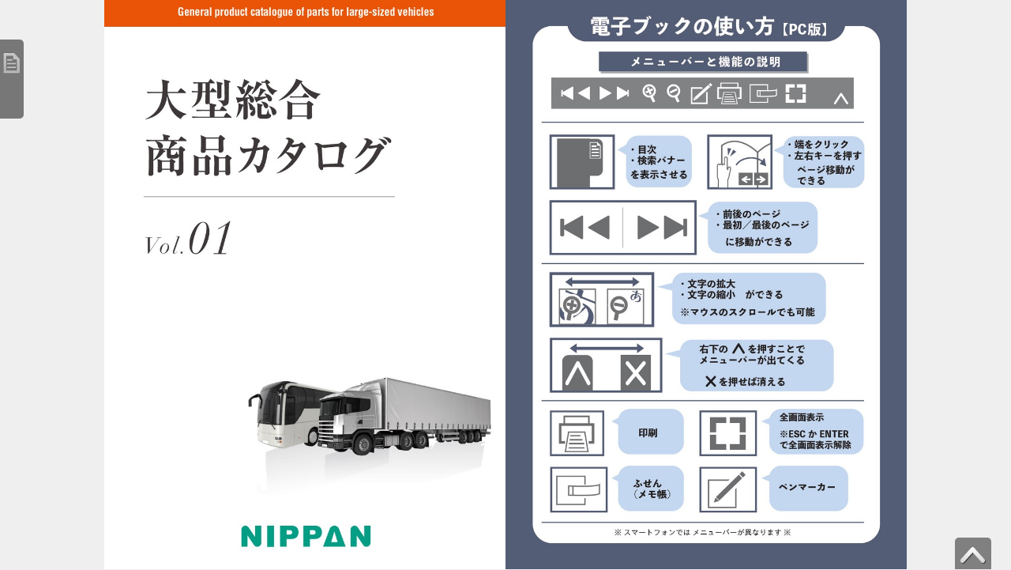

--- FILE ---
content_type: text/html
request_url: https://www.nippan-inc.co.jp/catalog-data/general_product_catalogue_large01/HTML5/pc.html
body_size: 1081
content:
<!DOCTYPE html>
<html>
<head>
  <meta charset="utf-8">
  <meta http-equiv="X-UA-Compatible" content="IE=edge,chrome=1">
  <title>大型総合商品カタログVol.1</title>
  <meta name="keywords" content="大型総合商品カタログVol.1">
  <meta name="description" content="大型総合商品カタログVol.1 : ActiBook Ver.6.0">
  <link href="favicon.ico" rel="shortcut icon" type="image/x-icon" />
  <meta property="og:title" content="大型総合商品カタログVol.1">
  <meta property="og:type" content="book">
  <meta property="og:description" content="大型総合商品カタログVol.1">
  <link rel="image_src" href="../iPhone/cover2.jpg"/>

  <link rel="stylesheet" type="text/css" href="assets/css/application.css" media="screen" />
  <!--[if lt IE 9]>
    <script type="text/javascript" src="assets/javascripts/ie.js"></script>
  <![endif]-->
  <script src="js/aws-sdk-2.1.10.min.js"></script>
  <script type="text/javascript">
  var _gaq = _gaq || [];
  (function() {var ga = document.createElement('script'); ga.type = 'text/javascript'; ga.async = true;ga.src = ('https:' == document.location.protocol ? 'https://ssl' : 'http://www') + '.google-analytics.com/ga.js';var s = document.getElementsByTagName('script')[0]; s.parentNode.insertBefore(ga, s);})();
  </script>
</head>
<body>
<!--[if lt IE 9]>
<p class="chromeframe">
    お使いのブラウザーは古いためこのコンテンツをご覧になれません。
    バージョンアップを行うか、別のブラウザーで閲覧してください。
</p>
<![endif]-->
<![if (gte IE 9) | ! IE]>
  <!-- <span class="loading-initapp">Loading...</span> -->
  <div class="loading-initapp">
    <div class="circle"></div>
    <div class="circle1"></div>
  </div>

  <script type="text/javascript">
    window.isMobile = false;
  </script>
  <script type="text/javascript" src="assets/javascripts/application.js"></script>
<![endif]>

<script type="text/javascript">
var gaJsHost = (("https:" == document.location.protocol) ? "https://ssl." : "http://www.");
document.write(unescape("%3Cscript src='" + gaJsHost + "google-analytics.com/ga.js' type='text/javascript'%3E%3C/script%3E"));
</script>
<script type="text/javascript">
try {
var pageTracker = _gat._getTracker("UA-132762613-1");
pageTracker._trackPageview();
} catch(err) {}</script>
</body>
</html>


--- FILE ---
content_type: text/css
request_url: https://www.nippan-inc.co.jp/catalog-data/general_product_catalogue_large01/HTML5/assets/css/application.css
body_size: 28884
content:


/***  tmp\compass\reset  ***/

html,body,div,span,applet,object,iframe,h1,h2,h3,h4,h5,h6,p,blockquote,pre,a,abbr,acronym,address,big,cite,code,del,dfn,em,img,ins,kbd,q,s,samp,small,strike,strong,sub,sup,tt,var,b,u,i,center,dl,dt,dd,ol,ul,li,fieldset,form,label,legend,table,caption,tbody,tfoot,thead,tr,th,td,article,aside,canvas,details,embed,figure,figcaption,footer,header,hgroup,menu,nav,output,ruby,section,summary,time,mark,audio,video{margin:0;padding:0;border:0;font:inherit;font-size:100%;vertical-align:baseline}html{line-height:1}ol,ul{list-style:none}table{border-collapse:collapse;border-spacing:0}caption,th,td{text-align:left;font-weight:normal;vertical-align:middle}q,blockquote{quotes:none}q:before,q:after,blockquote:before,blockquote:after{content:"";content:none}a img{border:none}article,aside,details,figcaption,figure,footer,header,hgroup,menu,nav,section,summary{display:block}



/***  app\assets\stylesheets\css\animate-custom  ***/

/*

Animate.css - http://daneden.me/animate

LICENSED UNDER THE  MIT LICENSE (MIT)



Copyright (c) 2012 Dan Eden



Permission is hereby granted, free of charge, to any person obtaining a copy of this software and associated documentation files (the "Software"), to deal in the Software without restriction, including without limitation the rights to use, copy, modify, merge, publish, distribute, sublicense, and/or sell copies of the Software, and to permit persons to whom the Software is furnished to do so, subject to the following conditions:



The above copyright notice and this permission notice shall be included in all copies or substantial portions of the Software.



THE SOFTWARE IS PROVIDED "AS IS", WITHOUT WARRANTY OF ANY KIND, EXPRESS OR IMPLIED, INCLUDING BUT NOT LIMITED TO THE WARRANTIES OF MERCHANTABILITY, FITNESS FOR A PARTICULAR PURPOSE AND NONINFRINGEMENT. IN NO EVENT SHALL THE AUTHORS OR COPYRIGHT HOLDERS BE LIABLE FOR ANY CLAIM, DAMAGES OR OTHER LIABILITY, WHETHER IN AN ACTION OF CONTRACT, TORT OR OTHERWISE, ARISING FROM, OUT OF OR IN CONNECTION WITH THE SOFTWARE OR THE USE OR OTHER DEALINGS IN THE SOFTWARE.

*/

/*main_menu unclickable*/

.acti-animated {
	-webkit-animation-fill-mode: both;
	-moz-animation-fill-mode: both;
	-ms-animation-fill-mode: both;
	-o-animation-fill-mode: both;
	animation-fill-mode: both;
	-webkit-animation-duration: 1s;
	-moz-animation-duration: 1s;
	-ms-animation-duration: 1s;
	-o-animation-duration: 1s;
	animation-duration: 1s;
}

@-webkit-keyframes fadeIn {
	0% {opacity: 0;
		}	
	100% {
		
		opacity: 1;}
}

@-moz-keyframes fadeIn {
	0% {opacity: 0;
		}
	100% {
		opacity: 1;}
}

@-o-keyframes fadeIn {
	0% {opacity: 0;
		}	
	100% {
		opacity: 1;}
}

@keyframes fadeIn {
	0% {opacity: 0;
		}	
	100% {
		opacity: 1;}
}

.fadeIn {
	-webkit-animation-name: fadeIn;
	-moz-animation-name: fadeIn;
	-o-animation-name: fadeIn;
	animation-name: fadeIn;
}
@-webkit-keyframes fadeInUp {
	0% {
		opacity: 0;
		-webkit-transform: translateY(20px);
	}
	
	100% {
		opacity: 1;
		-webkit-transform: translateY(0);
	}
}

@-moz-keyframes fadeInUp {
	0% {
		opacity: 0;
		-moz-transform: translateY(20px);
	}
	
	100% {
		opacity: 1;
		-moz-transform: translateY(0);
	}
}

@-o-keyframes fadeInUp {
	0% {
		opacity: 0;
		-o-transform: translateY(20px);
	}
	
	100% {
		opacity: 1;
		-o-transform: translateY(0);
	}
}

@keyframes fadeInUp {
	0% {
		opacity: 0;
		transform: translateY(20px);
	}
	
	100% {
		opacity: 1;
		transform: translateY(0);
	}
}

.fadeInUp {
	-webkit-animation-name: fadeInUp;
	-moz-animation-name: fadeInUp;
	-o-animation-name: fadeInUp;
	animation-name: fadeInUp;
}
@-webkit-keyframes fadeInDown {
	0% {
		opacity: 0;
		-webkit-transform: translateY(-20px);
	}
	
	100% {
		opacity: 1;
		-webkit-transform: translateY(0);
	}
}

@-moz-keyframes fadeInDown {
	0% {
		opacity: 0;
		-moz-transform: translateY(-20px);
	}
	
	100% {
		opacity: 1;
		-moz-transform: translateY(0);
	}
}

@-o-keyframes fadeInDown {
	0% {
		opacity: 0;
		-ms-transform: translateY(-20px);
	}
	
	100% {
		opacity: 1;
		-ms-transform: translateY(0);
	}
}

@keyframes fadeInDown {
	0% {
		opacity: 0;
		transform: translateY(-20px);
	}
	
	100% {
		opacity: 1;
		transform: translateY(0);
	}
}

.fadeInDown {
	-webkit-animation-name: fadeInDown;
	-moz-animation-name: fadeInDown;
	-o-animation-name: fadeInDown;
	animation-name: fadeInDown;
}
@-webkit-keyframes fadeInLeft {
	0% {
		opacity: 0;
		-webkit-transform: translateX(-20px);
	}
	
	100% {
		opacity: 1;
		-webkit-transform: translateX(0);
	}
}

@-moz-keyframes fadeInLeft {
	0% {
		opacity: 0;
		
		-moz-transform: translateX(-20px);
	}
	
	100% {
		opacity: 1;
		-moz-transform: translateX(0);
	}
}

@-o-keyframes fadeInLeft {
	0% {
		opacity: 0;
		-o-transform: translateX(-20px);
	}
	
	100% {
		opacity: 1;
		-o-transform: translateX(0);
	}
}

@keyframes fadeInLeft {
	0% {
		opacity: 0;
		transform: translateX(-20px);
	}
	
	100% {
		opacity: 1;
		transform: translateX(0);
	}
}

.fadeInLeft {
	-webkit-animation-name: fadeInLeft;
	-moz-animation-name: fadeInLeft;
	-o-animation-name: fadeInLeft;
	animation-name: fadeInLeft;
}
@-webkit-keyframes fadeInRight {
	0% {
		opacity: 0;
		-webkit-transform: translateX(20px);
	}
	
	100% {
		opacity: 1;
		-webkit-transform: translateX(0);
	}
}

@-moz-keyframes fadeInRight {
	0% {
		opacity: 0;
		-moz-transform: translateX(20px);
	}
	
	100% {

		opacity: 1;
		-moz-transform: translateX(0);
	}
}

@-o-keyframes fadeInRight {
	0% {
		opacity: 0;
		-o-transform: translateX(20px);
	}
	
	100% {
		opacity: 1;
		-o-transform: translateX(0);
	}
}

@keyframes fadeInRight {
	0% {
		opacity: 0;
		
		transform: translateX(20px);
	}
	
	100% {
		
		
		opacity: 1;
		transform: translateX(0);
	}
}

.fadeInRight {
	-webkit-animation-name: fadeInRight;
	-moz-animation-name: fadeInRight;
	-o-animation-name: fadeInRight;
	animation-name: fadeInRight;
}
@-webkit-keyframes fadeOut {
	0% {
		opacity: 1;}
	100% {opacity: 0;
		}
}

@-moz-keyframes fadeOut {
	0% {
		
		opacity: 1;}
	100% {opacity: 0;
		}
}

@-o-keyframes fadeOut {
	0% {
		
		opacity: 1;}
	100% {opacity: 0;
		}
}

@keyframes fadeOut {
	0% {
		opacity: 1;}
	100% {opacity: 0;
		}
}

.fadeOut {
	-webkit-animation-name: fadeOut;
	-moz-animation-name: fadeOut;
	-o-animation-name: fadeOut;
	animation-name: fadeOut;
}
@-webkit-keyframes fadeOutDown {
	0% {
		
		
		opacity: 1;
		-webkit-transform: translateY(0);
	}
	
	100% {
		opacity: 0;
		-webkit-transform: translateY(20px);
	}
}

@-moz-keyframes fadeOutDown {
	0% {
		
		
		opacity: 1;
		-moz-transform: translateY(0);
	}
	
	100% {
		opacity: 0;
		
		-moz-transform: translateY(20px);
	}
}

@-o-keyframes fadeOutDown {
	0% {
		
		
		opacity: 1;
		-o-transform: translateY(0);
	}
	
	100% {
		opacity: 0;
		
		-o-transform: translateY(20px);
	}
}

@keyframes fadeOutDown {
	0% {
		
		
		opacity: 1;
		transform: translateY(0);
	}
	
	100% {
		opacity: 0;
		
		transform: translateY(20px);
	}
}

.fadeOutDown {
	-webkit-animation-name: fadeOutDown;
	-moz-animation-name: fadeOutDown;
	-o-animation-name: fadeOutDown;
	animation-name: fadeOutDown;
}

@-webkit-keyframes fadeOutUp {
	0% {
		opacity: 1;
		-webkit-transform: translateY(0);
	}
	
	100% {
		opacity: 0;
		-webkit-transform: translateY(-20px);
	}
}

@-moz-keyframes fadeOutUp {
	0% {
		
		
		opacity: 1;
		-moz-transform: translateY(0);
	}
	
	100% {
		opacity: 0;
		
		-moz-transform: translateY(-20px);
	}
}

@-o-keyframes fadeOutUp {
	0% {
		
		
		opacity: 1;
		-o-transform: translateY(0);
	}
	
	100% {
		opacity: 0;
		
		-o-transform: translateY(-20px);
	}
}

@keyframes fadeOutUp {
	0% {
		
		
		opacity: 1;
		transform: translateY(0);
	}
	
	100% {
		opacity: 0;
		
		transform: translateY(-20px);
	}
}

.fadeOutUp {
	-webkit-animation-name: fadeOutUp;
	-moz-animation-name: fadeOutUp;
	-o-animation-name: fadeOutUp;
	animation-name: fadeOutUp;
}

@-webkit-keyframes fadeOutLeft {
	0% {
		
		
		opacity: 1;
		-webkit-transform: translateX(0);
	}
	
	100% {
		opacity: 0;
		
		-webkit-transform: translateX(-20px);
	}
}

@-moz-keyframes fadeOutLeft {
	0% {
		
		
		opacity: 1;
		-moz-transform: translateX(0);
	}
	
	100% {
		opacity: 0;
		
		-moz-transform: translateX(-20px);
	}
}

@-o-keyframes fadeOutLeft {
	0% {
		
		
		opacity: 1;
		-o-transform: translateX(0);
	}
	
	100% {
		opacity: 0;
		
		-o-transform: translateX(-20px);
	}
}

@keyframes fadeOutLeft {
	0% {
		
		
		opacity: 1;
		transform: translateX(0);
	}
	
	100% {
		opacity: 0;
		
		transform: translateX(-20px);
	}
}

.fadeOutLeft {
	-webkit-animation-name: fadeOutLeft;
	-moz-animation-name: fadeOutLeft;
	-o-animation-name: fadeOutLeft;
	animation-name: fadeOutLeft;
}
@-webkit-keyframes fadeOutRight {
	0% {
		
		
		opacity: 1;
		-webkit-transform: translateX(0);
	}
	
	100% {
		opacity: 0;
		
		-webkit-transform: translateX(20px);
	}
}

@-moz-keyframes fadeOutRight {
	0% {
		
		
		opacity: 1;
		-moz-transform: translateX(0);
	}
	
	100% {
		opacity: 0;
		
		-moz-transform: translateX(20px);
	}
}

@-o-keyframes fadeOutRight {
	0% {
		
		
		opacity: 1;
		-o-transform: translateX(0);
	}
	
	100% {
		opacity: 0;
		
		-o-transform: translateX(20px);
	}
}

@keyframes fadeOutRight {
	0% {
		opacity: 1;
		transform: translateX(0);
	}
	
	100% {
		opacity: 0;
		transform: translateX(20px);
	}
}

.fadeOutRight {
	-webkit-animation-name: fadeOutRight;
	-moz-animation-name: fadeOutRight;
	-o-animation-name: fadeOutRight;
	animation-name: fadeOutRight;
}

.reflect{
    -webkit-transform: scaleX(-1);
    -o-transform: scaleX(-1);
    -moz-transform: scaleX(-1);
    transform: scaleX(-1);
    filter: FlipH;
    -ms-filter: "FlipH";
}




/***  app\assets\stylesheets\css\mediaelementplayer  ***/

.mejs-offscreen{
/* Accessibility: hide screen reader texts (and prefer "top" for RTL languages). */
	position: absolute !important;
	top: -10000px;
	left: -10000px;
	overflow: hidden;
	width: 1px;
	height: 1px;
}

.mejs-container {
	position: relative;
	background: #000;
	font-family: Helvetica, Arial;
	text-align: left;
	vertical-align: top;
	text-indent: 0;
}

.mejs-container:focus { 
	outline: none; 
}

.me-plugin {
	position: absolute;
}

.mejs-embed, .mejs-embed body {
	width: 100%;
	height: 100%;
	margin: 0;
	padding: 0;
	background: #000;
	overflow: hidden;
}

.mejs-fullscreen {
	/* set it to not show scroll bars so 100% will work */
	overflow: hidden !important;
}

.mejs-container-fullscreen {
	position: fixed;
	left: 0;
	top: 0;
	right: 0;
	bottom: 0;
	overflow: hidden;
	z-index: 1000;
}
.mejs-container-fullscreen .mejs-mediaelement,
.mejs-container-fullscreen video {
	width: 100%;
	height: 100%;
}

.mejs-clear {
	clear: both;
}

/* Start: LAYERS */
.mejs-background {
	position: absolute;
	top: 0;
	left: 0;
}

.mejs-mediaelement {
	position: absolute;
	top: 0;
	left: 0;
	width: 100%;
	height: 100%;
}

.mejs-poster {
	position: absolute;
	top: 0;
	left: 0;
	background-size: contain ;
	background-position: 50% 50% ;
	background-repeat: no-repeat ;
}
:root .mejs-poster img {
	display: none ;
}

.mejs-poster img {
	border: 0;
	padding: 0;
	border: 0;
}

.mejs-overlay {
	position: absolute;
	top: 0;
	left: 0;
}

.mejs-overlay-play {
	cursor: pointer;
}

.mejs-overlay-button {
	position: absolute;
	top: 50%;
	left: 50%;
	width: 100px;
	height: 100px;
	margin: -50px 0 0 -50px;
	background: url(../img/bigplay.png) no-repeat;
}

.no-svg .mejs-overlay-button {
	background-image: url(../img/bigplay.png);
}

.mejs-overlay:hover .mejs-overlay-button {
	background-position: 0 -100px ;
}

.mejs-overlay-loading {
	position: absolute;
	top: 50%;
	left: 50%;
	width: 80px;
	height: 80px;
	margin: -40px 0 0 -40px;
	background: #333;
	background: url(../img/background.png);
	background: rgba(0, 0, 0, 0.9);
	background: -webkit-gradient(linear, 0% 0%, 0% 100%, from(rgba(50,50,50,0.9)), to(rgba(0,0,0,0.9)));
	background: -webkit-linear-gradient(top, rgba(50,50,50,0.9), rgba(0,0,0,0.9));
	background: -moz-linear-gradient(top, rgba(50,50,50,0.9), rgba(0,0,0,0.9));
	background: -o-linear-gradient(top, rgba(50,50,50,0.9), rgba(0,0,0,0.9));
	background: -ms-linear-gradient(top, rgba(50,50,50,0.9), rgba(0,0,0,0.9));
	background: linear-gradient(rgba(50,50,50,0.9), rgba(0,0,0,0.9));
}

.mejs-overlay-loading span {
	display: block;
	width: 80px;
	height: 80px;
	background: transparent url(../img/loading.gif) 50% 50% no-repeat;
}

/* End: LAYERS */

/* Start: CONTROL BAR */
.mejs-container .mejs-controls {
	position: absolute;
	list-style-type: none;
	margin: 0;
	padding: 0;
	bottom: 0;
	left: 0;
	background: url(../img/background.png);
	background: rgba(0, 0, 0, 0.7);
	background: -webkit-gradient(linear, 0% 0%, 0% 100%, from(rgba(50,50,50,0.7)), to(rgba(0,0,0,0.7)));
	background: -webkit-linear-gradient(top, rgba(50,50,50,0.7), rgba(0,0,0,0.7));
	background: -moz-linear-gradient(top, rgba(50,50,50,0.7), rgba(0,0,0,0.7));
	background: -o-linear-gradient(top, rgba(50,50,50,0.7), rgba(0,0,0,0.7));
	background: -ms-linear-gradient(top, rgba(50,50,50,0.7), rgba(0,0,0,0.7));
	background: linear-gradient(rgba(50,50,50,0.7), rgba(0,0,0,0.7));
	height: 30px;
	width: 100%;
}
.mejs-container .mejs-controls  div {
	list-style-type: none;
	background-image: none;
	display: block;
	float: left;
	margin: 0;
	padding: 0;
	width: 26px;
	height: 26px;
	font-size: 11px;
	line-height: 11px;
	font-family: Helvetica, Arial;
	border: 0;
}

.mejs-controls .mejs-button button {
	cursor: pointer;
	display: block;
	font-size: 0;
	line-height: 0;
	text-decoration: none;
	margin: 7px 5px;
	padding: 0;
	position: absolute;
	height: 16px;
	width: 16px;
	border: 0;
	background: transparent url(../img/controls.png) no-repeat;
}

.no-svg .mejs-controls .mejs-button button {
	background-image: url(../img/controls.png);
}

	/* :focus for accessibility */
.mejs-controls .mejs-button button:focus {
	outline: dotted 1px #999;
}

/* End: CONTROL BAR */

/* Start: Time (Current / Duration) */
.mejs-container .mejs-controls .mejs-time {
	color: #fff;
	display: block;
	height: 17px;
	width: auto;
	padding: 10px 3px 0 3px ;
	overflow: hidden;
	text-align: center;
	-moz-box-sizing: content-box;
	-webkit-box-sizing: content-box;
	box-sizing: content-box;
}

.mejs-container .mejs-controls .mejs-time a {
	color: #fff;
	font-size: 11px;
	line-height: 12px;
	display: block;
	float: left;
	margin: 1px 2px 0 0;
	width: auto;
}
/* End: Time (Current / Duration) */

/* Start: Play/Pause/Stop */
.mejs-controls .mejs-play button {
	background-position: 0 0;
}

.mejs-controls .mejs-pause button {
	background-position: 0 -16px;
}

.mejs-controls .mejs-stop button {
	background-position: -112px 0;
}
/* Start: Play/Pause/Stop */

/* Start: Progress Bar */
.mejs-controls div.mejs-time-rail {
	direction: ltr;
	width: 200px;
	padding-top: 5px;
}

.mejs-controls .mejs-time-rail span, .mejs-controls .mejs-time-rail a {
	display: block;
	position: absolute;
	width: 180px;
	height: 10px;
	-webkit-border-radius: 2px;
	-moz-border-radius: 2px;
	border-radius: 2px;
	cursor: pointer;
}

.mejs-controls .mejs-time-rail .mejs-time-total {
	margin: 5px;
	background: #333;
	background: rgba(50,50,50,0.8);
	background: -webkit-gradient(linear, 0% 0%, 0% 100%, from(rgba(30,30,30,0.8)), to(rgba(60,60,60,0.8)));
	background: -webkit-linear-gradient(top, rgba(30,30,30,0.8), rgba(60,60,60,0.8));
	background: -moz-linear-gradient(top, rgba(30,30,30,0.8), rgba(60,60,60,0.8));
	background: -o-linear-gradient(top, rgba(30,30,30,0.8), rgba(60,60,60,0.8));
	background: -ms-linear-gradient(top, rgba(30,30,30,0.8), rgba(60,60,60,0.8));
	background: linear-gradient(rgba(30,30,30,0.8), rgba(60,60,60,0.8));
}

.mejs-controls .mejs-time-rail .mejs-time-buffering {
	width: 100%;
	background-image: -o-linear-gradient(-45deg, rgba(255, 255, 255, 0.15) 25%, transparent 25%, transparent 50%, rgba(255, 255, 255, 0.15) 50%, rgba(255, 255, 255, 0.15) 75%, transparent 75%, transparent);
	background-image: -webkit-gradient(linear, 0 100%, 100% 0, color-stop(0.25, rgba(255, 255, 255, 0.15)), color-stop(0.25, transparent), color-stop(0.5, transparent), color-stop(0.5, rgba(255, 255, 255, 0.15)), color-stop(0.75, rgba(255, 255, 255, 0.15)), color-stop(0.75, transparent), to(transparent));
	background-image: -webkit-linear-gradient(-45deg, rgba(255, 255, 255, 0.15) 25%, transparent 25%, transparent 50%, rgba(255, 255, 255, 0.15) 50%, rgba(255, 255, 255, 0.15) 75%, transparent 75%, transparent);
	background-image: -moz-linear-gradient(-45deg, rgba(255, 255, 255, 0.15) 25%, transparent 25%, transparent 50%, rgba(255, 255, 255, 0.15) 50%, rgba(255, 255, 255, 0.15) 75%, transparent 75%, transparent);
	background-image: -ms-linear-gradient(-45deg, rgba(255, 255, 255, 0.15) 25%, transparent 25%, transparent 50%, rgba(255, 255, 255, 0.15) 50%, rgba(255, 255, 255, 0.15) 75%, transparent 75%, transparent);
	background-image: linear-gradient(-45deg, rgba(255, 255, 255, 0.15) 25%, transparent 25%, transparent 50%, rgba(255, 255, 255, 0.15) 50%, rgba(255, 255, 255, 0.15) 75%, transparent 75%, transparent);
	-webkit-background-size: 15px 15px;
	-moz-background-size: 15px 15px;
	-o-background-size: 15px 15px;
	background-size: 15px 15px;
	-webkit-animation: buffering-stripes 2s linear infinite;
	-moz-animation: buffering-stripes 2s linear infinite;
	-ms-animation: buffering-stripes 2s linear infinite;
	-o-animation: buffering-stripes 2s linear infinite;
	animation: buffering-stripes 2s linear infinite;
}

@-webkit-keyframes buffering-stripes { from {background-position: 0 0;} to {background-position: 30px 0;} }
@-moz-keyframes buffering-stripes { from {background-position: 0 0;} to {background-position: 30px 0;} }
@-ms-keyframes buffering-stripes { from {background-position: 0 0;} to {background-position: 30px 0;} }
@-o-keyframes buffering-stripes { from {background-position: 0 0;} to {background-position: 30px 0;} }
@keyframes buffering-stripes { from {background-position: 0 0;} to {background-position: 30px 0;} }

.mejs-controls .mejs-time-rail .mejs-time-loaded {
	background: #3caac8;
	background: rgba(60,170,200,0.8);
	background: -webkit-gradient(linear, 0% 0%, 0% 100%, from(rgba(44,124,145,0.8)), to(rgba(78,183,212,0.8)));
	background: -webkit-linear-gradient(top, rgba(44,124,145,0.8), rgba(78,183,212,0.8));
	background: -moz-linear-gradient(top, rgba(44,124,145,0.8), rgba(78,183,212,0.8));
	background: -o-linear-gradient(top, rgba(44,124,145,0.8), rgba(78,183,212,0.8));
	background: -ms-linear-gradient(top, rgba(44,124,145,0.8), rgba(78,183,212,0.8));
	background: linear-gradient(rgba(44,124,145,0.8), rgba(78,183,212,0.8));
	width: 0;
}

.mejs-controls .mejs-time-rail .mejs-time-current {
	background: #fff;
	background: rgba(255,255,255,0.8);
	background: -webkit-gradient(linear, 0% 0%, 0% 100%, from(rgba(255,255,255,0.9)), to(rgba(200,200,200,0.8)));
	background: -webkit-linear-gradient(top, rgba(255,255,255,0.9), rgba(200,200,200,0.8));
	background: -moz-linear-gradient(top, rgba(255,255,255,0.9), rgba(200,200,200,0.8));
	background: -o-linear-gradient(top, rgba(255,255,255,0.9), rgba(200,200,200,0.8));
	background: -ms-linear-gradient(top, rgba(255,255,255,0.9), rgba(200,200,200,0.8));
	background: linear-gradient(rgba(255,255,255,0.9), rgba(200,200,200,0.8));
	width: 0;
}

.mejs-controls .mejs-time-rail .mejs-time-handle {
	display: none;
	position: absolute;
	margin: 0;
	width: 10px;
	background: #fff;
	-webkit-border-radius: 5px;
	-moz-border-radius: 5px;
	border-radius: 5px;
	cursor: pointer;
	border: solid 2px #333;
	top: -2px;
	text-align: center;
}

.mejs-controls .mejs-time-rail .mejs-time-float {
	position: absolute;
	display: none;
	background: #eee;
	width: 36px;
	height: 17px;
	border: solid 1px #333;
	top: -26px;
	margin-left: -18px;
	text-align: center;
	color: #111;
}

.mejs-controls .mejs-time-rail .mejs-time-float-current {
	margin: 2px;
	width: 30px;
	display: block;
	text-align: center;
	left: 0;
}

.mejs-controls .mejs-time-rail .mejs-time-float-corner {
	position: absolute;
	display: block;
	width: 0;
	height: 0;
	line-height: 0;
	border: solid 5px #eee;
	border-color: #eee transparent transparent transparent;
	-webkit-border-radius: 0;
	-moz-border-radius: 0;
	border-radius: 0;
	top: 15px;
	left: 13px;
}

.mejs-long-video .mejs-controls .mejs-time-rail .mejs-time-float {
	width: 48px;
}

.mejs-long-video .mejs-controls .mejs-time-rail .mejs-time-float-current {
	width: 44px;
}

.mejs-long-video .mejs-controls .mejs-time-rail .mejs-time-float-corner {
	left: 18px;
}

/*
.mejs-controls .mejs-time-rail:hover .mejs-time-handle {
	visibility:visible;
}
*/
/* End: Progress Bar */

/* Start: Fullscreen */
.mejs-controls .mejs-fullscreen-button button {
	background-position: -32px 0;
}

.mejs-controls .mejs-unfullscreen button {
	background-position: -32px -16px;
}
/* End: Fullscreen */


/* Start: Mute/Volume */
.mejs-controls .mejs-volume-button {
}

.mejs-controls .mejs-mute button {
	background-position: -16px -16px;
}

.mejs-controls .mejs-unmute button {
	background-position: -16px 0;
}

.mejs-controls .mejs-volume-button {
	position: relative;
}

.mejs-controls .mejs-volume-button .mejs-volume-slider {
	display: none;
	height: 115px;
	width: 25px;
	background: url(../img/background.png);
	background: rgba(50, 50, 50, 0.7);
	-webkit-border-radius: 0;
	-moz-border-radius: 0;
	border-radius: 0;
	top: -115px;
	left: 0;
	z-index: 1;
	position: absolute;
	margin: 0;
}

.mejs-controls .mejs-volume-button:hover {
	-webkit-border-radius: 0 0 4px 4px;
	-moz-border-radius: 0 0 4px 4px;
	border-radius: 0 0 4px 4px;
}

/*
.mejs-controls .mejs-volume-button:hover .mejs-volume-slider {
	display: block;
}
*/

.mejs-controls .mejs-volume-button .mejs-volume-slider .mejs-volume-total {
	position: absolute;
	left: 11px;
	top: 8px;
	width: 2px;
	height: 100px;
	background: #ddd;
	background: rgba(255, 255, 255, 0.5);
	margin: 0;
}

.mejs-controls .mejs-volume-button .mejs-volume-slider .mejs-volume-current {
	position: absolute;
	left: 11px;
	top: 8px;
	width: 2px;
	height: 100px;
	background: #ddd;
	background: rgba(255, 255, 255, 0.9);
	margin: 0;
}

.mejs-controls .mejs-volume-button .mejs-volume-slider .mejs-volume-handle {
	position: absolute;
	left: 4px;
	top: -3px;
	width: 16px;
	height: 6px;
	background: #ddd;
	background: rgba(255, 255, 255, 0.9);
	cursor: N-resize;
	-webkit-border-radius: 1px;
	-moz-border-radius: 1px;
	border-radius: 1px;
	margin: 0;
}

/* horizontal version */
.mejs-controls a.mejs-horizontal-volume-slider {
	height: 26px;
	width: 56px;
	position: relative;
    display: block;
    float: left;
    vertical-align: middle;
}

.mejs-controls .mejs-horizontal-volume-slider .mejs-horizontal-volume-total {
	position: absolute;
	left: 0;
	top: 11px;
	width: 50px;
	height: 8px;
	margin: 0;
	padding: 0;
	font-size: 1px;
	-webkit-border-radius: 2px;
	-moz-border-radius: 2px;
	border-radius: 2px;
	background: #333;
	background: rgba(50,50,50,0.8);
	background: -webkit-gradient(linear, 0% 0%, 0% 100%, from(rgba(30,30,30,0.8)), to(rgba(60,60,60,0.8)));
	background: -webkit-linear-gradient(top, rgba(30,30,30,0.8), rgba(60,60,60,0.8));
	background: -moz-linear-gradient(top, rgba(30,30,30,0.8), rgba(60,60,60,0.8));
	background: -o-linear-gradient(top, rgba(30,30,30,0.8), rgba(60,60,60,0.8));
	background: -ms-linear-gradient(top, rgba(30,30,30,0.8), rgba(60,60,60,0.8));
	background: linear-gradient(rgba(30,30,30,0.8), rgba(60,60,60,0.8));
}

.mejs-controls .mejs-horizontal-volume-slider .mejs-horizontal-volume-current {
	position: absolute;
	left: 0;
	top: 11px;
	width: 50px;
	height: 8px;
	margin: 0;
	padding: 0;
	font-size: 1px;
	-webkit-border-radius: 2px;
	-moz-border-radius: 2px;
	border-radius: 2px;
	background: #fff;
	background: rgba(255,255,255,0.8);
	background: -webkit-gradient(linear, 0% 0%, 0% 100%, from(rgba(255,255,255,0.9)), to(rgba(200,200,200,0.8)));
	background: -webkit-linear-gradient(top, rgba(255,255,255,0.9), rgba(200,200,200,0.8));
	background: -moz-linear-gradient(top, rgba(255,255,255,0.9), rgba(200,200,200,0.8));
	background: -o-linear-gradient(top, rgba(255,255,255,0.9), rgba(200,200,200,0.8));
	background: -ms-linear-gradient(top, rgba(255,255,255,0.9), rgba(200,200,200,0.8));
	background: linear-gradient(rgba(255,255,255,0.9), rgba(200,200,200,0.8));
}

.mejs-controls .mejs-horizontal-volume-slider .mejs-horizontal-volume-handle {
	display: none;
}

/* End: Mute/Volume */

/* Start: Track (Captions and Chapters) */
.mejs-controls .mejs-captions-button {
	position: relative;
}

.mejs-controls .mejs-captions-button button {
	background-position: -48px 0;
}
.mejs-controls .mejs-captions-button .mejs-captions-selector {
	visibility: hidden;
	position: absolute;
	bottom: 26px;
	right: -51px;
	width: 85px;
	height: 100px;
	background: url(../img/background.png);
	background: rgba(50,50,50,0.7);
	border: solid 1px transparent;
	padding: 10px 10px 0 10px;
	overflow: hidden;
	-webkit-border-radius: 0;
	-moz-border-radius: 0;
	border-radius: 0;
}

/*
.mejs-controls .mejs-captions-button:hover  .mejs-captions-selector {
	visibility: visible;
}
*/

.mejs-controls .mejs-captions-button .mejs-captions-selector ul {
	margin: 0;
	padding: 0;
	display: block;
	list-style-type: none !important;
	overflow: hidden;
}

.mejs-controls .mejs-captions-button .mejs-captions-selector ul li {
	margin: 0 0 6px 0;
	padding: 0;
	list-style-type: none !important;
	display: block;
	color: #fff;
	overflow: hidden;
}

.mejs-controls .mejs-captions-button .mejs-captions-selector ul li input {
	clear: both;
	float: left;
	margin: 3px 3px 0 5px;
}

.mejs-controls .mejs-captions-button .mejs-captions-selector ul li label {
	width: 55px;
	float: left;
	padding: 4px 0 0 0;
	line-height: 15px;
	font-family: helvetica, arial;
	font-size: 10px;
}

.mejs-controls .mejs-captions-button .mejs-captions-translations {
	font-size: 10px;
	margin: 0 0 5px 0;
}

.mejs-chapters {
	position: absolute;
	top: 0;
	left: 0;
	-xborder-right: solid 1px #fff;
	width: 10000px;
	z-index: 1;
}

.mejs-chapters .mejs-chapter {
	position: absolute;
	float: left;
	background: #222;
	background: rgba(0, 0, 0, 0.7);
	background: -webkit-gradient(linear, 0% 0%, 0% 100%, from(rgba(50,50,50,0.7)), to(rgba(0,0,0,0.7)));
	background: -webkit-linear-gradient(top, rgba(50,50,50,0.7), rgba(0,0,0,0.7));
	background: -moz-linear-gradient(top, rgba(50,50,50,0.7), rgba(0,0,0,0.7));
	background: -o-linear-gradient(top, rgba(50,50,50,0.7), rgba(0,0,0,0.7));
	background: -ms-linear-gradient(top, rgba(50,50,50,0.7), rgba(0,0,0,0.7));
	background: linear-gradient(rgba(50,50,50,0.7), rgba(0,0,0,0.7));
	filter: progid:DXImageTransform.Microsoft.Gradient(GradientType=0, startColorstr=#323232,endColorstr=#000000);
	overflow: hidden;
	border: 0;
}

.mejs-chapters .mejs-chapter .mejs-chapter-block {
	font-size: 11px;
	color: #fff;
	padding: 5px;
	display: block;
	border-right: solid 1px #333;
	border-bottom: solid 1px #333;
	cursor: pointer;
}

.mejs-chapters .mejs-chapter .mejs-chapter-block-last {
	border-right: none;
}

.mejs-chapters .mejs-chapter .mejs-chapter-block:hover {
	background: #666;
	background: rgba(102,102,102, 0.7);
	background: -webkit-gradient(linear, 0% 0%, 0% 100%, from(rgba(102,102,102,0.7)), to(rgba(50,50,50,0.6)));
	background: -webkit-linear-gradient(top, rgba(102,102,102,0.7), rgba(50,50,50,0.6));
	background: -moz-linear-gradient(top, rgba(102,102,102,0.7), rgba(50,50,50,0.6));
	background: -o-linear-gradient(top, rgba(102,102,102,0.7), rgba(50,50,50,0.6));
	background: -ms-linear-gradient(top, rgba(102,102,102,0.7), rgba(50,50,50,0.6));
	background: linear-gradient(rgba(102,102,102,0.7), rgba(50,50,50,0.6));
	filter: progid:DXImageTransform.Microsoft.Gradient(GradientType=0, startColorstr=#666666,endColorstr=#323232);
}

.mejs-chapters .mejs-chapter .mejs-chapter-block .ch-title {
	font-size: 12px;
	font-weight: bold;
	display: block;
	white-space: nowrap;
	text-overflow: ellipsis;
	margin: 0 0 3px 0;
	line-height: 12px;
}

.mejs-chapters .mejs-chapter .mejs-chapter-block .ch-timespan {
	font-size: 12px;
	line-height: 12px;
	margin: 3px 0 4px 0;
	display: block;
	white-space: nowrap;
	text-overflow: ellipsis;
}

.mejs-captions-layer {
	position: absolute;
	bottom: 0;
	left: 0;
	text-align:center;
	line-height: 20px;
	font-size: 16px;
	color: #fff;
}

.mejs-captions-layer  a {
	color: #fff;
	text-decoration: underline;
}

.mejs-captions-layer[lang=ar] {
	font-size: 20px;
	font-weight: normal;
}

.mejs-captions-position {
	position: absolute;
	width: 100%;
	bottom: 15px;
	left: 0;
}

.mejs-captions-position-hover {
	bottom: 35px;
}

.mejs-captions-text {
	padding: 3px 5px;
	background: url(../img/background.png);
	background: rgba(20, 20, 20, 0.5);
	white-space: pre-wrap;
}
/* End: Track (Captions and Chapters) */

/* Start: Error */
.me-cannotplay {
}

.me-cannotplay a {
	color: #fff;
	font-weight: bold;
}

.me-cannotplay span {
	padding: 15px;
	display: block;
}
/* End: Error */


/* Start: Loop */
.mejs-controls .mejs-loop-off button {
	background-position: -64px -16px;
}

.mejs-controls .mejs-loop-on button {
	background-position: -64px 0;
}

/* End: Loop */

/* Start: backlight */
.mejs-controls .mejs-backlight-off button {
	background-position: -80px -16px;
}

.mejs-controls .mejs-backlight-on button {
	background-position: -80px 0;
}
/* End: backlight */

/* Start: Picture Controls */
.mejs-controls .mejs-picturecontrols-button {
	background-position: -96px 0;
}
/* End: Picture Controls */


/* context menu */
.mejs-contextmenu {
	position: absolute;
	width: 150px;
	padding: 10px;
	border-radius: 4px;
	top: 0;
	left: 0;
	background: #fff;
	border: solid 1px #999;
	z-index: 1001; /* make sure it shows on fullscreen */
}
.mejs-contextmenu .mejs-contextmenu-separator {
	height: 1px;
	font-size: 0;
	margin: 5px 6px;
	background: #333;
}

.mejs-contextmenu .mejs-contextmenu-item {
	font-family: Helvetica, Arial;
	font-size: 12px;
	padding: 4px 6px;
	cursor: pointer;
	color: #333;
}
.mejs-contextmenu .mejs-contextmenu-item:hover {
	background: #2C7C91;
	color: #fff;
}

/* Start: Source Chooser */
.mejs-controls .mejs-sourcechooser-button {
	position: relative;
}

.mejs-controls .mejs-sourcechooser-button button {
	background-position: -128px 0;
}

.mejs-controls .mejs-sourcechooser-button .mejs-sourcechooser-selector {
	visibility: hidden;
	position: absolute;
	bottom: 26px;
	right: -10px;
	width: 130px;
	height: 100px;
	background: url(../img/background.png);
	background: rgba(50,50,50,0.7);
	border: solid 1px transparent;
	padding: 10px;
	overflow: hidden;
	-webkit-border-radius: 0;
	-moz-border-radius: 0;
	border-radius: 0;
}

.mejs-controls .mejs-sourcechooser-button .mejs-sourcechooser-selector ul {
	margin: 0;
	padding: 0;
	display: block;
	list-style-type: none !important;
	overflow: hidden;
}

.mejs-controls .mejs-sourcechooser-button .mejs-sourcechooser-selector ul li {
	margin: 0 0 6px 0;
	padding: 0;
	list-style-type: none !important;
	display: block;
	color: #fff;
	overflow: hidden;
}

.mejs-controls .mejs-sourcechooser-button .mejs-sourcechooser-selector ul li input {
	clear: both;
	float: left;
	margin: 3px 3px 0 5px;
}

.mejs-controls .mejs-sourcechooser-button .mejs-sourcechooser-selector ul li label {
	width: 100px;
	float: left;
	padding: 4px 0 0 0;
	line-height: 15px;
	font-family: helvetica, arial;
	font-size: 10px;
}
/* End: Source Chooser */

/* Start: Postroll */
.mejs-postroll-layer {
	position: absolute;
	bottom: 0;
	left: 0;
	width: 100%;
	height: 100%;
	background: url(../img/background.png);
	background: rgba(50,50,50,0.7);
	z-index: 1000;
	overflow: hidden;
}
.mejs-postroll-layer-content {
	width: 100%;
	height: 100%;
}
.mejs-postroll-close {
	position: absolute;
	right: 0;
	top: 0;
	background: url(../img/background.png);
	background: rgba(50,50,50,0.7);
	color: #fff;
	padding: 4px;
	z-index: 100;
	cursor: pointer;
}
/* End: Postroll */


/* Start: Speed */
div.mejs-speed-button {
	width: 46px !important;
	position: relative;
}

.mejs-controls .mejs-button.mejs-speed-button button {
	background: transparent;
	width: 36px;
	font-size: 11px;
	line-height: normal;
	color: #ffffff;
}

.mejs-controls .mejs-speed-button .mejs-speed-selector {
	display: none;
	position: absolute;
	top: -100px;
	left: -10px;
	width: 60px;
	height: 100px;
	background: url(../img/background.png);
	background: rgba(50, 50, 50, 0.7);
	border: solid 1px transparent;
	padding: 0;
	overflow: hidden;
	-webkit-border-radius: 0;
	-moz-border-radius: 0;
	border-radius: 0;
}


.mejs-controls .mejs-speed-button:hover > .mejs-speed-selector {
	display: block;
}

.mejs-controls .mejs-speed-button .mejs-speed-selector ul li label.mejs-speed-selected {
	color: rgba(33, 248, 248, 1);
}

.mejs-controls .mejs-speed-button .mejs-speed-selector ul {
	margin: 0;
	padding: 0;
	display: block;
	list-style-type: none !important;
	overflow: hidden;
}

.mejs-controls .mejs-speed-button .mejs-speed-selector ul li {
	margin: 0 0 6px 0;
	padding: 0 10px;
	list-style-type: none !important;
	display: block;
	color: #fff;
	overflow: hidden;
}

.mejs-controls .mejs-speed-button .mejs-speed-selector ul li input {
	clear: both;
	float: left;
	margin: 3px 3px 0 5px;
	display: none;
}

.mejs-controls .mejs-speed-button .mejs-speed-selector ul li label {
	width: 60px;
	float: left;
	padding: 4px 0 0 0;
	line-height: 15px;
	font-family: helvetica, arial;
	font-size: 11.5px;
	color: white;
	margin-left: 5px;
	cursor: pointer;
}

.mejs-controls .mejs-speed-button .mejs-speed-selector ul li:hover {
	background-color: rgb(200, 200, 200) !important;
	background-color: rgba(255,255,255,.4) !important;
}
/* End: Speed */

/* Start: Jump Forward */

.mejs-controls .mejs-button.mejs-jump-forward-button {
	background: transparent url(../img/jumpforward.png) no-repeat;
	background-position: 3px 3px;
}
.mejs-controls .mejs-button.mejs-jump-forward-button button {
	background: transparent;
	font-size: 9px;
	line-height: normal;
	color: #ffffff;
}

/* End: Jump Forward */

/* Start: Skip Back */

.mejs-controls .mejs-button.mejs-skip-back-button {
	background: transparent url(../img/skipback.png) no-repeat;
	background-position: 3px 3px;
}
.mejs-controls .mejs-button.mejs-skip-back-button button {
	background: transparent;
	font-size: 9px;
	line-height: normal;
	color: #ffffff;
}

/* End: Skip Back */




/***  tmp\compass\desktop  ***/

@charset "UTF-8";html,button,input,select,textarea{color:#222}body{font-size:1em;line-height:1.4}::-moz-selection,::selection{background:transparent;text-shadow:none}:-webkit-full-screen body,:-moz-full-screen body{width:100%;height:100%}hr{display:block;margin:1em 0;padding:0;height:1px;border:0;border-top:1px solid #ccc}img{vertical-align:middle}fieldset{margin:0;padding:0;border:0}textarea{resize:vertical}.ir{overflow:hidden;border:0;background-color:transparent;*text-indent:-9999px}.ir:before{display:block;width:0;height:100%;content:""}.hidden{display:none !important;visibility:hidden}.visuallyhidden{position:absolute;overflow:hidden;clip:rect(0, 0, 0, 0);margin:-1px;padding:0;width:1px;height:1px;border:0}.visuallyhidden.focusable:active,.visuallyhidden.focusable:focus{position:static;overflow:visible;clip:auto;margin:0;width:auto;height:auto}.invisible{visibility:hidden}.clearfix{*zoom:1}.clearfix:before{display:table;content:" "}.clearfix:after{display:table;content:" ";clear:both}.w10{width:10%}.w20{width:20%}.w30{width:30%}.w40{width:40%}.w50{width:50%}.w60{width:60%}.w70{width:70%}.w80{width:80%}.w90{width:90%}.w100{width:100%}.ml10{margin-left:10px}.ml20{margin-left:20px}.ml30{margin-left:30px}.ml40{margin-left:40px}.ml50{margin-left:50px}.ml60{margin-left:60px}.ml70{margin-left:70px}.ml80{margin-left:80px}.ml90{margin-left:90px}.mr10{margin-right:10px}.mr20{margin-right:20px}.mr30{margin-right:30px}.mr40{margin-right:40px}.mr50{margin-right:50px}.mr60{margin-right:60px}.mr70{margin-right:70px}.mr80{margin-right:80px}.mr90{margin-right:90px}input,select,textarea,input{font-family:"メイリオ",Meiryo,"ＭＳ Ｐゴシック","Hiragino Kaku Gothic Pro",Osaka,"MS P Gothic",sans-serif;border:1px solid #ccc;-webkit-border-radius:3px;-moz-border-radius:3px 3px 3px 3px;border-radius:3px 3px 3px 3px;color:#555;display:inline-block;font-size:13px;line-height:18px;padding:4px;min-height:18px;-webkit-transition:border linear,box-shadow linear;-webkit-transition-delay:0.2s,0.2s;-moz-transition:border linear 0.2s,box-shadow linear 0.2s;-o-transition:border linear 0.2s,box-shadow linear 0.2s;transition:border linear 0.2s,box-shadow linear 0.2s;-webkit-box-sizing:border-box;-moz-box-sizing:border-box;box-sizing:border-box}input:focus,textarea:focus{border-color:rgba(82,168,236,0.8);-webkit-box-shadow:0 1px 3px rgba(0,0,0,0.1) inset,0 0 8px rgba(82,168,236,0.6);-moz-box-shadow:0 1px 3px rgba(0,0,0,0.1) inset,0 0 8px rgba(82,168,236,0.6);box-shadow:0 1px 3px rgba(0,0,0,0.1) inset,0 0 8px rgba(82,168,236,0.6);color:#333;outline:0 none}.acti-btn{font-family:"メイリオ",Meiryo,"ＭＳ Ｐゴシック","Hiragino Kaku Gothic Pro",Osaka,"MS P Gothic",sans-serif;font-size:13px;color:#333;text-shadow:0 1px 1px rgba(255,255,255,0.75);text-decoration:none;cursor:pointer;display:inline-block;padding:4px 14px;line-height:23px;background-repeat:no-repeat;background-image:-webkit-linear-gradient(top, #ffffff 0%,#f6f6f6 47%,#ededed 100%);background-image:-moz-linear-gradient(top, #ffffff 0%,#f6f6f6 47%,#ededed 100%);background-image:-o-linear-gradient(top, #ffffff 0%,#f6f6f6 47%,#ededed 100%);background-image:linear-gradient(to bottom, #ffffff 0%,#f6f6f6 47%,#ededed 100%);background-color:#e6e6e6;border:1px solid #ccc;border-bottom-color:#bbb;-webkit-border-radius:4px;-moz-border-radius:4px;border-radius:4px;-webkit-box-shadow:inset 0 0px 0 rgba(255,255,255,0.2),0 1px 2px rgba(0,0,0,0.05);-moz-box-shadow:inset 0 0px 0 rgba(255,255,255,0.2),0 1px 2px rgba(0,0,0,0.05);box-shadow:inset 0 0px 0 rgba(255,255,255,0.2),0 1px 2px rgba(0,0,0,0.05);-webkit-transition:0.1s linear all;-moz-transition:0.1s linear all;-o-transition:0.1s linear all;transition:0.1s linear all}.acti-btn:hover{background-position:0px -30px;color:#333;text-decoration:none}.acti-sprite,.acti-icon.acti-few,.acti-icon.acti-few_last,.acti-icon.acti-rew,.acti-icon.acti-rew-last,.acti-icon.acti-zoom_in,.acti-icon.acti-zoom_out,.acti-icon.acti-painter,.acti-icon.acti-painter_active,.acti-icon.acti-bookmarker,.acti-icon.acti-bookmark_active,.acti-icon.acti-print,.acti-icon.acti-print_active,.acti-icon.acti-tag,.acti-icon.acti-tag_active,.acti-icon.acti-fullscreen,.acti-icon.acti-fullscreen_active,.acti-icon.acti-open,.acti-icon.acti-close,.acti-icon.acti-help,.acti-icon.acti-list{background-image:url('../img/sprites/acti-sb9806be420.png');background-repeat:no-repeat}.mobile-sprite,.mobile-bookmark,.mobile-closer-active,.mobile-closer-deactive,.mobile-oqbookmark-active,.mobile-painter,.mobile-search-active,.mobile-search-deactive,.mobile-section-titles-active,.mobile-section-titles-deactive,.mobile-thumbnail-active,.mobile-thumbnail-deactive,.mobile-tnote{background-image:url('../img/sprites/mobile-s887cba6689.png');background-repeat:no-repeat}.painter-sprite{background-image:url('../img/sprites/painter-sec2b969e53.png');background-repeat:no-repeat}.triangle-sprite,.acti-arrow,.acti-arrow:hover,.acti-arrow.active,.acti-arrow.active:hover{background-image:url('../img/sprites/triangle-sed9b882df8.png');background-repeat:no-repeat}.plusminus-sprite{background-image:url('../img/sprites/plusminus-s4012a03e56.png');background-repeat:no-repeat}.acti-sprite,.acti-icon.acti-few,.acti-icon.acti-few_last,.acti-icon.acti-rew,.acti-icon.acti-rew-last,.acti-icon.acti-zoom_in,.acti-icon.acti-zoom_out,.acti-icon.acti-painter,.acti-icon.acti-painter_active,.acti-icon.acti-bookmarker,.acti-icon.acti-bookmark_active,.acti-icon.acti-print,.acti-icon.acti-print_active,.acti-icon.acti-tag,.acti-icon.acti-tag_active,.acti-icon.acti-fullscreen,.acti-icon.acti-fullscreen_active,.acti-icon.acti-open,.acti-icon.acti-close,.acti-icon.acti-help,.acti-icon.acti-list{background-size:36px 756px}.acti-icon{display:block;width:36px;height:36px;text-indent:-999em}.acti-icon.acti-few{background-position:0 -108px}.acti-icon.acti-few_last{background-position:0 -144px}.acti-icon.acti-rew{background-position:0 -540px}.acti-icon.acti-rew-last{background-position:0 -576px}.acti-icon.acti-zoom_in{background-position:0 -684px}.acti-icon.acti-zoom_out{background-position:0 -720px}.acti-icon.acti-painter{background-position:0 -396px}.acti-icon.acti-painter:active,.acti-icon.acti-painter.painter-active{background-position:0 -432px}.acti-icon.acti-painter_active{background-position:0 -432px}.acti-icon.acti-bookmarker{background-position:0 0}.acti-icon.acti-bookmarker:active,.acti-icon.acti-bookmarker.bookmark-active{background-position:0 -36px}.acti-icon.acti-bookmark_active{background-position:0 -36px}.acti-icon.acti-print{background-position:0 -468px}.acti-icon.acti-print:active,.acti-icon.acti-print.print-active{background-position:0 -504px}.acti-icon.acti-print_active{background-position:0 -504px}.acti-icon.acti-tag{background-position:0 -612px}.acti-icon.acti-tag:active,.acti-icon.acti-tag.tag-active{background-position:0 -648px}.acti-icon.acti-tag_active{background-position:0 -648px}.acti-icon.acti-fullscreen{background-position:0 -180px}.acti-icon.acti-fullscreen:active,.acti-icon.acti-fullscreen.fullscreen-active{background-position:0 -216px}.acti-icon.acti-fullscreen_active{background-position:0 -216px}.acti-icon.acti-open{background-position:0 -360px}.acti-icon.acti-close{background-position:0 -72px}.acti-icon.acti-help{background-position:0 -252px;background-position:0 -324px}.acti-icon.acti-list{background-position:0 -288px}.mobile-bookmark{background-position:0 0}.mobile-closer-active{background-position:0 -24px}.mobile-closer-deactive{background-position:0 -48px}.mobile-oqbookmark-active{background-position:0 -72px}.mobile-painter{background-position:0 -120px}.mobile-search-active{background-position:0 -144px}.mobile-search-deactive{background-position:0 -168px}.mobile-section-titles-active{background-position:0 -192px}.mobile-section-titles-deactive{background-position:0 -216px}.mobile-thumbnail-active{background-position:0 -240px}.mobile-thumbnail-deactive{background-position:0 -264px}.mobile-tnote{background-position:0 -312px}.acti-header-container{position:absolute;top:0px;left:0px;width:100%;background:rgba(0,0,0,0.5);filter:progid:DXImageTransform.Microsoft.Alpha(Opacity=0);opacity:0}h1.acti-title{margin:0px;padding:5px;color:#fff;text-align:center;text-shadow:none;font-size:1em}.acti-global-nav01{position:relative;width:75%;line-height:1em;margin:0 auto}.acti-global-nav01 ul{margin:0 auto;padding:0;width:auto;list-style:none;text-align:center}.acti-global-nav01 ul li{display:inline-block;text-indent:-999em;padding:1em 0em;text-align:center}.acti-global-nav01 ul li a{margin:0 auto;color:#333;text-decoration:none;font-size:14px}.acti-global-nav01 ul li:hover{text-decoration:underline}.acti-menu-main{width:100%;margin:0 auto}.acti-menu-main li{margin-right:1em}.acti-global-nav01 a{display:block}.acti-global-nav01 a:active{opacity:0.5}.acti-footer-container{position:absolute;bottom:0;left:0;width:100%;height:auto;background-color:rgba(0,0,0,0.5);filter:progid:DXImageTransform.Microsoft.Alpha(Opacity=0);opacity:0}.menu_others{position:absolute;top:0px;right:0px;width:200px}.menu_others ul{float:right;margin:0em 1em}.acti-toolbar-opener{background-color:gray;width:36px;height:30px;position:absolute;bottom:0px;right:25px;border-radius:5px 5px 0px 0px;padding:5px 5px 5px 5px}.acti-toolbar-opener:active{opacity:0.5}.acti-toolbar-closer{width:36px;height:32px;position:absolute;bottom:13px;padding:5px 5px 5px 5px}@media (min-width: 500px){.acti-toolbar-closer{right:25px}}@media (max-width: 501px){.acti-toolbar-closer{right:10px}}@media (max-width: 400px){.acti-toolbar-closer{right:0px}}.acti-sideblock{position:fixed;top:50px;bottom:86px;left:0;width:300px;margin-left:-300px;z-index:10000}.acti-sideblock *{-webkit-box-sizing:border-box;-moz-box-sizing:border-box;box-sizing:border-box}.acti-sidewrap>div{height:100%}.acti-sidewrap{width:100%;height:100%;position:relative}.acti-sidewrap.open{margin-left:0px}.acti-sidewrap .acti-opener{width:30px;height:100px;position:absolute;right:-30px;top:0;background-color:rgba(0,0,0,0.5);border-radius:0px 5px 5px 0px}.acti-sidewrap .acti-opener:active{opacity:0.5}.acti-sidewrap .acti-opener a{width:30px;height:100px;border-radius:0px 5px 5px 0px;display:block;padding-top:12px}.acti-sidewrap-inner{height:100%;margin:0 auto;padding:1em 0.5em;background-color:rgba(0,0,0,0.5);text-align:center}ul.acti-button-bar{position:relative;top:0;left:0;display:inline-block;margin:0 0 10px;padding:0;border:0 none;background:none repeat scroll 0 center transparent;font-size:0}ul.acti-button-bar li{position:relative;top:0;left:0;display:inline-block;margin:0 -1px 0 0;padding:0;width:33%;background:url(../img/gradient_mat.png) repeat-x top;font-size:0;line-height:100%}ul.acti-button-bar li:first-of-type,ul.acti-button-bar li:first-of-type a{-moz-border-radius-bottomleft:5px;-webkit-border-bottom-left-radius:5px;border-bottom-left-radius:5px;-moz-border-radius-topleft:5px;-webkit-border-top-left-radius:5px;border-top-left-radius:5px;-webkit-background-clip:padding;-moz-background-clip:padding;background-clip:padding-box;border-left:0}ul.acti-button-bar li:last-of-type,ul.acti-button-bar li:last-of-type a{-moz-border-radius-topright:5px;-webkit-border-top-right-radius:5px;border-top-right-radius:5px;-moz-border-radius-bottomright:5px;-webkit-border-bottom-right-radius:5px;border-bottom-right-radius:5px;-webkit-background-clip:padding;-moz-background-clip:padding;background-clip:padding-box}ul.acti-button-bar li.acti-tabs-selected a,ul.acti-button-bar li.acti-tabs-selected a:hover{background-color:#544c4b;color:#fff;text-shadow:none;-webkit-box-shadow:0 2px 4px rgba(0,0,0,0.9) inset;-moz-box-shadow:0 2px 4px rgba(0,0,0,0.9) inset;box-shadow:0 2px 4px rgba(0,0,0,0.9) inset}ul.acti-button-bar li a{position:relative;top:0;left:0;display:inline-block;margin:0;padding:10px 0px;width:100%;color:#666;vertical-align:middle;text-decoration:none;text-shadow:0 1px 0 #fff;font-weight:normal;font-size:15px;line-height:100%;border-left:solid 1px #ccc}ul.acti-button-bar li a:active{background-color:#bbb;-webkit-box-shadow:0 3px 5px rgba(0,0,0,0.2) inset,0 -10px 20px rgba(0,0,0,0.07) inset;-moz-box-shadow:0 3px 5px rgba(0,0,0,0.2) inset,0 -10px 20px rgba(0,0,0,0.07) inset;box-shadow:0 3px 5px rgba(0,0,0,0.2) inset,0 -10px 20px rgba(0,0,0,0.07) inset;color:#fff}ul.acti-button-bar li a .icon{position:relative;top:-1px;left:0;margin:-5px 0}.acti-thumbnails{position:relative;font-size:0}.acti-thumbnails .acti-thumbox{margin:24px 0;clear:both;overflow:hidden;*zoom:1}.acti-thumbnails .acti-thumbox:first-of-type{margin-top:0}.acti-thumbnails .acti-thumbox:last-of-type{margin-bottom:0}.acti-thumbnails .acti-thumbox article.page{display:inline-block;width:50%;min-height:30px}.acti-thumbnails .acti-thumbox img{max-height:150px}.acti-thumbnails.acti-direction-ltr .acti-thumbox article:first-of-type{float:left;text-align:right}.acti-thumbnails.acti-direction-ltr .acti-thumbox article:last-of-type{float:right;text-align:left}.acti-thumbnails.acti-direction-rtl .acti-thumbox article:first-of-type{float:right;text-align:left}.acti-thumbnails.acti-direction-rtl .acti-thumbox article:last-of-type{float:left;text-align:right}.acti-tabs{height:100%}.acti-tabs .acti-tab-content-pane{position:relative}.acti-tabs .acti-tab-content-pane .acti-tab{position:absolute;top:0;width:100%;height:100%;visibility:hidden}.acti-tabs .acti-tab-content-pane .acti-tab>*{height:100%}.acti-tabs .acti-tab-content-pane .acti-tab.acti-tab-show{visibility:visible}.acti-arrow{background-position:0 -15px;cursor:pointer;display:block;float:left;height:15px;margin-top:11px;width:15px}.acti-arrow:hover{background-position:0 0}.acti-arrow.active{background-position:0 -45px}.acti-arrow.active:hover{background-position:0 -30px}.acti-page-loading{background:url(../img/pageLoading.gif) no-repeat 48% 48%;width:100%;height:150px}.acti-list-view{margin:0px 0px;padding:0;color:#fff;list-style:none;text-align:left;display:block}.acti-list-view.collapsed{display:none}.acti-list-view ul{list-style:none outside none;padding-left:20px}.acti-list-view li{clear:both;overflow:hidden;*zoom:1}.acti-list-view li>a,.acti-list-view li>span{padding:10px 0px;margin-left:15px;display:block;border-top:solid 1px #a5a5a5;-webkit-box-shadow:inset 0px 1px 0 #333;-moz-box-shadow:inset 0px 1px 0 #333;box-shadow:inset 0px 1px 0 #333}.acti-list-view li>a{color:#fff;text-decoration:none;word-break:break-all;word-wrap:break-word}.acti-list-view:not(.acti-nested)>li:first-of-type>a,.acti-list-view:not(.acti-nested)>li:first-of-type span{border-top:hidden;-webkit-box-shadow:0px 0px 5px transparent;-moz-box-shadow:0px 0px 5px transparent;box-shadow:0px 0px 5px transparent}.acti-search-box{padding:5px 0px 10px 2px;width:100%;text-align:left;white-space:nowrap}.acti-search-box>*{vertical-align:middle;line-height:16px;height:30px}.acti-search-box .acti-btn{margin:0px;font-size:16px;text-align:center}.acti-search-box .acti-btn:disabled{color:#888;text-decoration:none;background-image:none}.acti-search-box .acti-search-keyword{width:70%}.acti-match-span{background-color:#06c}.acti-matched-marks mark.acti-matched{position:absolute;display:block;background-color:green;filter:progid:DXImageTransform.Microsoft.Alpha(Opacity=20);opacity:0.2}.acti-matched-marks mark.acti-matched.acti-selected{background-color:red}.spin-search{width:100%}.acti-scroll-pane{width:100%;clear:both}.acti-scroll-pane .viewport{width:90%;height:100%;overflow:hidden;position:relative}.acti-scroll-pane .overview{list-style:none;position:absolute;left:0;top:0;width:100%}.acti-scroll-pane .thumb .end,.acti-scroll-pane .thumb{background-color:#f65b40}.acti-scroll-pane .scrollbar{position:relative;float:right;width:15px}.acti-scroll-pane .track{background-color:#aaa;height:100%;width:13px;position:relative;padding:0 1px}.acti-scroll-pane .thumb{height:20px;width:13px;cursor:pointer;overflow:hidden;position:absolute;top:0}.acti-scroll-pane .thumb .end{overflow:hidden;height:5px;width:13px}.acti-scroll-pane .disable{display:none}.noSelect{-moz-user-select:-moz-none;-webkit-user-select:none;-ms-user-select:none;user-select:none}.tipsy{padding:5px;font-size:18px;position:absolute;z-index:100000}.tipsy-inner{padding:5px 8px 4px;background-color:#000;color:#fff;max-width:200px;text-align:center;-webkit-border-radius:3px;-moz-border-radius:3px;border-radius:3px}.tipsy-arrow{position:absolute;background:url("../img/tipsy.gif") no-repeat top left;width:9px;height:5px}.tipsy-n .tipsy-arrow{top:0;left:50%;margin-left:-4px}.tipsy-nw .tipsy-arrow{top:0;left:10px}.tipsy-ne .tipsy-arrow{top:0;right:10px}.tipsy-s .tipsy-arrow{bottom:0;left:50%;margin-left:-4px;background-position:bottom left}.tipsy-sw .tipsy-arrow{bottom:0;left:10px;background-position:bottom left}.tipsy-se .tipsy-arrow{bottom:0;right:10px;background-position:bottom left}.tipsy-e .tipsy-arrow{top:50%;margin-top:-4px;right:0;width:5px;height:9px;background-position:top right}.tipsy-w .tipsy-arrow{top:50%;margin-top:-4px;left:0;width:5px;height:9px}html{height:100%;width:100%}body{height:100%;width:100%;min-height:100%;background-color:#efefef}body input{-moz-user-select:text;-webkit-user-select:text;-ms-user-select:text;user-select:text}body>.ember-view{width:100%;height:100%}#acti-main-contents{width:100%;height:100%}#actibook{width:100%;height:100%}#actibook .book{margin:0;font-size:100%;overflow:hidden}#actibook .book-wrapper{width:100%;height:100%;font-size:30px}.link-group div{position:absolute;opacity:0.2}.link-group a{display:block;width:100%;height:100%}.acti-overlay-bar{filter:progid:DXImageTransform.Microsoft.Alpha(Opacity=0);opacity:0;z-index:-1}.acti-overlay-bar.animated.fadeInUp,.acti-overlay-bar.animated.fadeInDown{z-index:10000}.acti-overlay-bar.acti-opened{filter:progid:DXImageTransform.Microsoft.Alpha(Opacity=100);opacity:1;z-index:10000}.link-div{display:none;position:absolute}.link-all{position:absolute;top:0;left:0}.audio-play{display:none;position:absolute;text-align:center;height:30px;bottom:10px;z-index:100;width:100%}.audio-div{display:inline-block;margin:0 auto}.audio-play .close-button{cursor:pointer;background:linear-gradient(#1e1e1e,#070707);box-sizing:border-box;display:inline-block;width:30px;height:30px;vertical-align:top}.audio-play .close-button img{display:block;width:14px;height:14px;margin:8px}#acti-main-contents nav{display:none;top:0;position:fixed;width:50px;height:100%;background-color:gray;filter:progid:DXImageTransform.Microsoft.Alpha(Opacity=0);opacity:0}#acti-main-contents nav.to-left{left:0}#acti-main-contents nav.to-right{right:0}#acti-main-contents nav a{display:block;width:100%;height:100%}#acti-main-contents nav span{display:none;position:absolute;width:36px;height:36px;top:50%;left:50%;margin:-16px 0 0 -16px}#acti-main-contents.zoom nav:not(.disabled){display:block}#acti-main-contents.zoom nav:not(.disabled):hover{filter:progid:DXImageTransform.Microsoft.Alpha(Opacity=20);opacity:0.2}#acti-main-contents.zoom nav:not(.disabled):hover span{display:block}.acti-viewport{width:100%;height:100%;overflow:hidden}.loading-initapp{position:absolute;top:50%;left:50%;margin-top:-45px;margin-left:-45px;z-index:99999;width:90px;height:90px}.circle{border:5px solid rgba(96,230,140,0.9);opacity:0.9;border-right:5px solid rgba(0,0,0,0);border-left:5px solid rgba(0,0,0,0);border-radius:50px;width:50px;height:50px;margin:0 auto;-moz-animation:spinPulse 1s infinite ease-in-out;-webkit-animation:spinPulse 1s infinite linear}.circle1{border:5px solid rgba(96,230,140,0.9);opacity:0.9;border-left:5px solid rgba(0,0,0,0);border-right:5px solid rgba(0,0,0,0);border-radius:50px;width:30px;height:30px;margin:0 auto;position:relative;top:-50px;-moz-animation:spinoffPulse 1s infinite linear;-webkit-animation:spinoffPulse 1s infinite linear}@-moz-keyframes spinPulse{0%{-moz-transform:rotate(160deg);opacity:0}50%{-moz-transform:rotate(145deg);opacity:1}100%{-moz-transform:rotate(-320deg);opacity:0}}@-moz-keyframes spinoffPulse{0%{-moz-transform:rotate(0deg);opacity:1}100%{-moz-transform:rotate(360deg);opacity:0}}@-webkit-keyframes spinPulse{0%{-webkit-transform:rotate(160deg);opacity:0}50%{-webkit-transform:rotate(145deg);opacity:1}100%{-webkit-transform:rotate(-320deg);opacity:0}}@-webkit-keyframes spinoffPulse{0%{-webkit-transform:rotate(0deg);opacity:1}100%{-webkit-transform:rotate(360deg);opacity:0}}body{font-family:"メイリオ",Meiryo,"MS Pゴシック","Hiragino Kaku Gothic Pro",Osaka,"ＭＳ Ｐゴシック","MS P Gothic",sans-serif;background:#efefef}:-webkit-full-screen body{width:100%;height:100%}:-moz-full-screen body{width:100%;height:100%}.chromeframe{margin:0.2em 0;padding:0.2em 0;background:#ccc;color:#000}div.img-cover{width:100%;height:100%;opacity:0.5;background-color:#fff;position:absolute}img.p-tmp{height:100%;width:100%;-webkit-transform:matrix(-1, 0, 0, 1, 0, 0);-moz-transform:matrix(-1, 0, 0, 1, 0, 0);transform:matrix(-1, 0, 0, 1, 0, 0)}



/***  app\assets\stylesheets\css\jquery.jspanel  ***/

/* jquery.jspanel.css version 2.5.3 - 2015-05-16 22:21 */



/*@import url(https://softdev-coop.e-manager.jp/actibook-file/index/000/000/027/HTML5/assets/css/fonts/jsglyph.eot);*/

@font-face {
    font-family: 'jsglyphregular';
    /*src: url('fonts/jsglyph.woff') format('woff');*/
    src: url('fonts/jsglyph.eot');/* IE9 Compat Modes */
}

@font-face {
    font-family: 'jsglyphregular';
    src: url('fonts/jsglyph.eot?#iefix') format('embedded-opentype'), /* IE6-IE8 */
         url('fonts/jsglyph.woff2') format('woff2'), 
         url('fonts/jsglyph.woff') format('woff'),/* Modern Browsers */
         url('fonts/jsglyph.ttf') format('truetype'),/* Safari, Android, iOS */
         url('fonts/jsglyph.svg#jsglyphregular') format('svg'); /* Legacy iOS */
    font-weight: normal;
    font-style: normal;
}



.jsglyph{ font-family: "jsglyphregular"; }

.jsglyph-minimize:before{ content: "\e001"; } /* unicode &#xe001; */
.jsglyph-maximize:before{ content: "\e002"; }
.jsglyph-chevron-up:before{ content: "\e003"; }
.jsglyph-chevron-down:before{ content: "\e004"; }
.jsglyph-normalize:before{ content: "\e005"; }
.jsglyph-tick:before{ content: "\e006"; }
.jsglyph-remove:before{ content: "\e007"; }
.jsglyph-chevron-right:before{ content: "\e008"; }
.jsglyph-chevron-left:before{ content: "\e009"; }
.jsglyph-plus:before{ content: "\e00a"; }
.jsglyph-minus:before{ content: "\e00b"; }
.jsglyph-trashcan:before{ content: "\e00c"; }
.jsglyph-square-info:before{ content: "\e00d"; }
.jsglyph-square-exclamationmark:before{ content: "\e00e"; }
.jsglyph-delete:before{ content: "\e00f"; }
.jsglyph-mail:before{ content: "\e010"; }
.jsglyph-envelope:before{ content: "\e011"; }
.jsglyph-play:before{ content: "\e012"; }
.jsglyph-forward:before{ content: "\e013"; }
.jsglyph-backward:before{ content: "\e014"; }
.jsglyph-step-forward:before{ content: "\e015"; }
.jsglyph-step-backward:before{ content: "\e016"; }
.jsglyph-fast-forward:before{ content: "\e017"; }
.jsglyph-fast-backward:before{ content: "\e018"; }
.jsglyph-eject:before{ content: "\e019"; }
.jsglyph-stop:before{ content: "\e01a"; }
.jsglyph-pause:before{ content: "\e01b"; }
.jsglyph-arrow-right:before{ content: "\e01c"; }
.jsglyph-arrow-left:before{ content: "\e01d"; }
.jsglyph-arrow-up:before{ content: "\e01e"; }
.jsglyph-arrow-down:before{ content: "\e01f"; }
.jsglyph-star-halffull:before{ content: "\e020"; }
.jsglyph-star:before{ content: "\e021"; }
.jsglyph-star-empty:before{ content: "\e022"; }
.jsglyph-arrow-right-hollow:before{ content: "\e023"; }
.jsglyph-arrow-left-hollow:before{ content: "\e024"; }
.jsglyph-arrow-up-hollow:before{ content: "\e025"; }
.jsglyph-arrow-down-hollow:before{ content: "\e026"; }
.jsglyph-square-questionmark:before{ content: "\e027"; }
.jsglyph-circle-info:before{ content: "\e028"; }
.jsglyph-circle-exclamationmark:before{ content: "\e029"; }
.jsglyph-circle-questionmark:before{ content: "\e02a"; }
.jsglyph-circle2-info:before{ content: "\e02b"; }
.jsglyph-circle2-exclamationmark:before{ content: "\e02c"; }
.jsglyph-circle2-questionmark:before{ content: "\e02d"; }
.jsglyph-resize-handle:before{ content: "\e02e"; }
.jsglyph-resize-handle-2:before{ content: "\e02f"; }
.jsglyph-pencil:before{ content: "\e030"; }
.jsglyph-refresh:before{ content: "\e031"; }
.jsglyph-volume-off:before{ content: "\e032"; }
.jsglyph-volume-up:before{ content: "\e033"; }
.jsglyph-volume-down:before{ content: "\e034"; }
.jsglyph-link:before{ content: "\e035"; }
.jsglyph-eye-open:before{ content: "\e036"; }
.jsglyph-eye-slash:before{ content: "\e037"; }
.jsglyph-power-on:before{ content: "\e038"; }
.jsglyph-cog:before{ content: "\e039"; }
.jsglyph-cog2:before{ content: "\e03a"; }
.jsglyph-torso:before{ content: "\e03b"; }
.jsglyph-people:before{ content: "\e03c"; }
.jsglyph-torso-female:before{ content: "\e03d"; }
.jsglyph-people-female:before{ content: "\e03e"; }
.jsglyph-torso-male-female:before{ content: "\e03f"; }
.jsglyph-torso-female-male:before{ content: "\e040"; }
.jsglyph-torso-hollow:before{ content: "\e041"; }
.jsglyph-cog3:before{ content: "\e042"; }
.jsglyph-tools:before{ content: "\e043"; }
.jsglyph-home:before{ content: "\e044"; }
.jsglyph-login:before{ content: "\e045"; }
.jsglyph-logout:before{ content: "\e046"; }
.jsglyph-download:before{ content: "\e047"; }
.jsglyph-upload:before{ content: "\e048"; }
.jsglyph-reload:before{ content: "\e049"; }
.jsglyph-lock:before{ content: "\e04a"; }
.jsglyph-unlock:before{ content: "\e04b"; }
.jsglyph-save:before{ content: "\e04c"; }
.jsglyph-wrench:before{ content: "\e04d"; }
.jsglyph-search:before{ content: "\e04e"; }
.jsglyph-zoom-in:before{ content: "\e04f"; }
.jsglyph-zoom-out:before{ content: "\e050"; }
.jsglyph-bars:before{ content: "\e051"; }
.jsglyph-marker:before{ content: "\e052"; }
.jsglyph-resize-handle-left:before{ content: "\e053"; }
.jsglyph-resize-handle-2-left:before{ content: "\e054"; }
.jsglyph-edit:before{ content: "\e055"; }


.jsPanel, .jsPanel-hdr-r, .jsPanel-hdr-l, .jsPanel-hdr-r span img, .jsPanel-content{
    margin: 0; padding: 0; border: 0; font-size: 100%; line-height: 1.5em; vertical-align: baseline;
}
.jsPanel{
    box-sizing: border-box;
    overflow: hidden;
    position: absolute;
    border-radius: 3px;
    z-index: 100;
}
.jsPanel-hdr{
    box-sizing: border-box;
    min-height: 26px;
    padding: 2px 0 4px 2px;
}
.jsPanel-hdr *{
    font-size: 16px;
}
.jsPanel-hdr-r{
    position: absolute;
    top: 0;
    right: 0;
}
h3.jsPanel-title{
    float: left;
    width: calc(100% - 90px);
    white-space: nowrap;
    overflow: hidden;
    text-align: left;
    text-overflow: ellipsis;
    margin: 0;
    /*font-variant: small-caps;*/
    font-weight: normal;
    cursor: move;
    min-height: 20px;
    padding: 0 5px;
}
.jsPanel-hdr-r div{
    float: right;
    cursor: pointer;
	margin-left: 1px;
    width: auto;
    height: auto;
    min-width: 20px;
    min-height: 20px;
    overflow: hidden;
}

.jsPanel-btn-close{ background: url("assets/painter/icon-sprite-20x20.jpg") 20px 0 repeat no-repeat; }
.jsPanel-btn-max{ background: url("assets/painter/icon-sprite-20x20.jpg") 40px 0 repeat no-repeat; }
.jsPanel-btn-norm{ background: url("assets/painter/icon-sprite-20x20.jpg") 60px 0 repeat no-repeat; display: none; }
.jsPanel-btn-min{ background: url("assets/painter/icon-sprite-20x20.jpg") 80px 0 repeat no-repeat; }
.jsPanel-btn-small{ background: url("assets/painter/icon-sprite-20x20.jpg") 100px 0 repeat no-repeat; }
.jsPanel-btn-smallrev{ background: url("assets/painter/icon-sprite-20x20.jpg") 120px 0 repeat no-repeat; display: none; }


.jsPanel-hdr-toolbar {
    box-sizing: border-box;
    clear: both;
    font-size: 16px;
    margin-top: 23px;
    height: auto;
    padding: 0 5px;
    width: auto;
}
.jsPanel-hdr-toolbar img{
    cursor: pointer;
    margin-bottom: 4px;
    margin-right: 5px;
}
.jsPanel-content {
    font-size: 12px;
    position: relative;
    width: 100%;
    overflow: hidden;
    box-sizing: border-box;
}
.jsPanel-ftr{
    box-sizing: border-box;
    cursor: move;
    display: none;
    font-size: 12px;
    height: auto;
    padding: 2px 2px 2px 5px;
    text-align: right;
}
.jsPanel-ftr button{
    margin: 5px;
}

/* clearfix */
.jsPanel-clearfix:after {
    content: ".";
    display: block;
    height: 0;
    clear: both;
    visibility: hidden;
}

/* container that takes the minified jsPanels */
#jsPanel-min-container{
    position:fixed;
    left:0;
    bottom:0;
    width:auto;
    height:28px;
    background:transparent;
    z-index:9999;
}

/* css for the modal backdrop --------------------------- */
.jsPanel-backdrop{
    position:absolute;
    top:0;
    left:0;
    z-index:10000;
    width:100%;
    background:rgba(0,0,0,0.7);
}
.jsPanel-backdrop-inner{
    position:absolute;
    width:100%;
}
/* THEMES ------------------------------------------------------------------------- */

/* default ------------------------------------------- */
.jsPanel.jsPanel-theme-default{
    background: none repeat scroll 0 0 #fff;
    box-shadow: 0 0 6px rgba(0, 33, 50, 0.1), 0 7px 25px rgba(17, 38, 60, 0.4);
}
.jsPanel-hdr.jsPanel-theme-default{
    color: #000;
    font-family: tahoma,arial,verdana,sans-serif;
    font-weight: normal;
}
.jsPanel-hdr.jsPanel-theme-default h3{
    color: #000;
}
.jsPanel-hdr.jsPanel-theme-default h3 small{
    color: #000;
    font-size: 65%;
}
.jsPanel-content.jsPanel-theme-default{
    background: none repeat scroll 0 0 #FFFFFF;
    color: #000;
    font-family: tahoma,arial,verdana,sans-serif;
    outline: 1px solid #bbb;
}
.jsPanel-ftr.jsPanel-theme-default{
    font-size: 12px;
    height: auto;
    padding: 2px 2px 2px 5px;
    text-align: right;
}
.jsPanel-theme-default .ui-icon-gripsmall-diagonal-se{
    color: #000;
}


/* light ------------------------------------------- */
.jsPanel.jsPanel-theme-light{ background: #f1f1f1; box-shadow: 0 0 6px rgba(0, 33, 50, 0.1), 0 7px 25px rgba(17, 38, 60, 0.4); }
.jsPanel-hdr.jsPanel-theme-light{ color: #000; font-family: tahoma,arial,verdana,sans-serif; font-weight: normal; background: #f1f1f1; }
.jsPanel-hdr.jsPanel-theme-light h3{ color: #000; }
.jsPanel-hdr.jsPanel-theme-light h3 small{ color: #000; font-size: 65%; }
.jsPanel-content.jsPanel-theme-light { background: none repeat scroll 0 0 #FFFFFF; color: #000; font-family: tahoma,arial,verdana,sans-serif; outline: 1px solid #bbb; }
.jsPanel-ftr.jsPanel-theme-light{ color: #000; font-family: tahoma,arial,verdana,sans-serif; font-weight: normal; background: #f1f1f1; }
.jsPanel-theme-light .ui-icon-gripsmall-diagonal-se{ color: #000; }

/* medium -------------------------------------------- */
.jsPanel.jsPanel-theme-medium{ background: #c2c2c2; box-shadow: 0 0 6px rgba(0, 33, 50, 0.1), 0 7px 25px rgba(17, 38, 60, 0.4); }
.jsPanel-hdr.jsPanel-theme-medium{ color: #000; font-family: tahoma,arial,verdana,sans-serif; font-weight: normal; background: #c2c2c2; }
.jsPanel-hdr.jsPanel-theme-medium h3{ color: #000; }
.jsPanel-hdr.jsPanel-theme-medium h3 small{ color: #000; font-size: 65%; }
.jsPanel-content.jsPanel-theme-medium { background: none repeat scroll 0 0 #fff; color: #000; font-family: tahoma,arial,verdana,sans-serif; outline: 1px solid #bbb; }
.jsPanel-ftr.jsPanel-theme-medium{ color: #000; font-family: tahoma,arial,verdana,sans-serif; font-weight: normal; background: #c2c2c2; }
.jsPanel-theme-medium .ui-icon-gripsmall-diagonal-se{ color: #000; }

/* dark ---------------------------------------------- */
/*.jsPanel.jsPanel-theme-dark{ background: #828282; box-shadow: 0 0 6px rgba(0, 33, 50, 0.1), 0 7px 25px rgba(17, 38, 60, 0.4); }
.jsPanel-hdr.jsPanel-theme-dark{ color: #fff; font-family: tahoma,arial,verdana,sans-serif; font-weight: normal; background: #828282; }
.jsPanel-hdr.jsPanel-theme-dark h3{ color: #fff; }
.jsPanel-hdr.jsPanel-theme-dark h3 small{ color: #fff; font-size: 65%; }
.jsPanel-content.jsPanel-theme-dark { background: none repeat scroll 0 0 #fff; color: #000; font-family: tahoma,arial,verdana,sans-serif; outline: 1px solid #bbb; }
.jsPanel-ftr.jsPanel-theme-dark{ color: #fff; font-family: tahoma,arial,verdana,sans-serif; font-weight: normal; background: #828282; }
.jsPanel-theme-dark .ui-icon-gripsmall-diagonal-se{ color: #000; }*/
.jsPanel.jsPanel-theme-dark{ background: linear-gradient(#4a4a4a 0px, black 100%) repeat scroll 0 0 #4a4a4a; background: -ms-linear-gradient(#4a4a4a 0px, black 100%) repeat scroll 0 0 #4a4a4a; box-shadow: 0 0 3px #333; }
.jsPanel-hdr.jsPanel-theme-dark{ color: #fff; font-family: tahoma,arial,verdana,sans-serif; font-weight: normal; background: black; }
.jsPanel-hdr.jsPanel-theme-dark h3{ color: #fff; }
.jsPanel-hdr.jsPanel-theme-dark h3 small{ color: #fff; font-size: 65%; }
.jsPanel-content.jsPanel-theme-dark { background: none repeat scroll 0 0 #fff; color: #000; font-family: tahoma,arial,verdana,sans-serif; outline: 1px solid #bbb; }
.jsPanel-ftr.jsPanel-theme-dark{ color: #fff; font-family: tahoma,arial,verdana,sans-serif; font-weight: normal; background: #828282; }
.jsPanel-theme-dark .ui-icon-gripsmall-diagonal-se{ color: #000; }

/* black ---------------------------------------------- */
.jsPanel.jsPanel-theme-black{ background: linear-gradient(#4a4a4a 0px, black 100%) repeat scroll 0 0 #4a4a4a; background: -ms-linear-gradient(#4a4a4a 0px, black 100%) repeat scroll 0 0 #4a4a4a; box-shadow: 0 0 3px #333; }
.jsPanel-hdr.jsPanel-theme-black{ color: #fff; font-family: tahoma,arial,verdana,sans-serif; font-weight: normal; background: transparent; }
.jsPanel-hdr.jsPanel-theme-black h3{ color: #fff; }
.jsPanel-hdr.jsPanel-theme-black h3 small{ color: #fff; font-size: 65%; }
.jsPanel-content.jsPanel-theme-black { background: transparent; color: #c3c3c3; }
.jsPanel-ftr.jsPanel-theme-black{ color: #fff; font-family: tahoma,arial,verdana,sans-serif; font-weight: normal; background: transparent; }
.jsPanel-theme-black .ui-icon-gripsmall-diagonal-se{ color: #fff; }

/* primary ---------------------------------------------- */
.jsPanel.jsPanel-theme-primary{ background: none repeat scroll 0 0 #fff; box-shadow: 0 0 6px rgba(0, 33, 50, 0.1), 0 7px 25px rgba(17, 38, 60, 0.4); }
.jsPanel-hdr.jsPanel-theme-primary{ color: #ffffff; font-family: tahoma,arial,verdana,sans-serif; font-weight: normal; background: #2FA4E7; }
.jsPanel-hdr.jsPanel-theme-primary h3{ color: #fff; }
.jsPanel-hdr.jsPanel-theme-primary h3 small{ color: #fff; font-size: 65%; }
.jsPanel-content.jsPanel-theme-primary { background: none repeat scroll 0 0 #ffffff; color: #000000; font-family: tahoma,arial,verdana,sans-serif; outline: 1px solid #bbb; }
.jsPanel-ftr.jsPanel-theme-primary{}
.jsPanel-theme-primary .ui-icon-gripsmall-diagonal-se{ color: #000; }

/* success --------------------------------------------- */
.jsPanel.jsPanel-theme-success{ background: none repeat scroll 0 0 #fff; box-shadow: 0 0 6px rgba(0, 33, 50, 0.1), 0 7px 25px rgba(17, 38, 60, 0.4); }
.jsPanel-hdr.jsPanel-theme-success{ color: #fff; font-family: tahoma,arial,verdana,sans-serif; font-weight: normal; background: #73A839; }
.jsPanel-hdr.jsPanel-theme-success h3{ color: #fff; }
.jsPanel-hdr.jsPanel-theme-success h3 small{ color: #fff; font-size: 65%; }
.jsPanel-content.jsPanel-theme-success { background: none repeat scroll 0 0 #ffffff; color: #000000; font-family: tahoma,arial,verdana,sans-serif; outline: 1px solid #bbb; }
.jsPanel-ftr.jsPanel-theme-success{}
.jsPanel-theme-successt .ui-icon-gripsmall-diagonal-se{ color: #000; }

/* info ---------------------------------------------- */
.jsPanel.jsPanel-theme-info{ background: none repeat scroll 0 0 #fff; box-shadow: 0 0 6px rgba(0, 33, 50, 0.1), 0 7px 25px rgba(17, 38, 60, 0.4); }
.jsPanel-hdr.jsPanel-theme-info{ color: #fff; font-family: tahoma,arial,verdana,sans-serif; font-weight: normal; background: #2497ce; }
.jsPanel-hdr.jsPanel-theme-info h3{ color: #fff; }
.jsPanel-hdr.jsPanel-theme-info h3 small{ color: #fff; font-size: 65%; }
.jsPanel-content.jsPanel-theme-info { background: none repeat scroll 0 0 #ffffff; color: #000000; font-family: tahoma,arial,verdana,sans-serif;  }
.jsPanel-ftr.jsPanel-theme-info{}
.jsPanel-theme-info .ui-icon-gripsmall-diagonal-se{ color: #000; }

/* warning ----------------------------------------------- */
.jsPanel.jsPanel-theme-warning{ background: none repeat scroll 0 0 #fff; box-shadow: 0 0 6px rgba(0, 33, 50, 0.1), 0 7px 25px rgba(17, 38, 60, 0.4); }
.jsPanel-hdr.jsPanel-theme-warning{ color: #fff; font-family: tahoma,arial,verdana,sans-serif; font-weight: normal; background: #ffb600; }
.jsPanel-hdr.jsPanel-theme-warning h3{ color: #fff; }
.jsPanel-hdr.jsPanel-theme-warning h3 small{ color: #fff; font-size: 65%; }
.jsPanel-content.jsPanel-theme-warning { background: none repeat scroll 0 0 #fff; color: #000; font-family: tahoma,arial,verdana,sans-serif;  }
.jsPanel-ftr.jsPanel-theme-warning{}
.jsPanel-theme-warning .ui-icon-gripsmall-diagonal-se{ color: #000; }

/* danger ----------------------------------------------- */
.jsPanel.jsPanel-theme-danger{ background: none repeat scroll 0 0 #fff; box-shadow: 0 0 6px rgba(0, 33, 50, 0.1), 0 7px 25px rgba(17, 38, 60, 0.4); }
.jsPanel-hdr.jsPanel-theme-danger{ color: #fff; font-family: tahoma,arial,verdana,sans-serif; font-weight: normal; background: #a83939; }
.jsPanel-hdr.jsPanel-theme-danger h3{ color: #fff; }
.jsPanel-hdr.jsPanel-theme-danger h3 small{ color: #fff; font-size: 65%; }
.jsPanel-content.jsPanel-theme-danger { background: none repeat scroll 0 0 #ffffff; color: #000000; font-family: tahoma,arial,verdana,sans-serif;  }
.jsPanel-ftr.jsPanel-theme-danger{}
.jsPanel-theme-danger .ui-icon-gripsmall-diagonal-se{ color: #000; }

/* autumngreen ------------------------------------------- */
.jsPanel.jsPanel-theme-autumngreen{ background: none repeat scroll 0 0 #eee; box-shadow: 0 0 6px rgba(0, 33, 50, 0.1), 0 7px 25px rgba(17, 38, 60, 0.4); }
.jsPanel-hdr.jsPanel-theme-autumngreen{ color: rgb(196, 189, 142); font-family: tahoma,arial,verdana,sans-serif; font-weight: normal; background: rgb(125, 126, 81); }
.jsPanel-hdr.jsPanel-theme-autumngreen h3{ color: rgb(196, 189, 142); }
.jsPanel-hdr.jsPanel-theme-autumngreen h3 small{ color: #fff; font-size: 65%; }
.jsPanel-content.jsPanel-theme-autumngreen { background: none repeat scroll 0 0 #FFFFFF; color: rgb(110, 100, 73); font-family: tahoma,arial,verdana,sans-serif; outline: 1px solid #bbb; }
.jsPanel-ftr.jsPanel-theme-autumngreen{ background: linear-gradient(to bottom,  rgba(125, 126, 81,0.65) 0%,rgba(0,0,0,0) 100%); background: -ms-linear-gradient(top,  rgba(125, 126, 81,0.65) 0%,rgba(0,0,0,0) 100%); color: rgb(110, 100, 73); }
.jsPanel-theme-autumngreen .ui-icon-gripsmall-diagonal-se{ color: #000; }

/* autumnbrown ------------------------------------------- */
.jsPanel.jsPanel-theme-autumnbrown{ background: none repeat scroll 0 0 #eee; box-shadow: 0 0 6px rgba(0, 33, 50, 0.1), 0 7px 25px rgba(17, 38, 60, 0.4); }
.jsPanel-hdr.jsPanel-theme-autumnbrown{ color: rgb(233, 206, 135); font-family: tahoma,arial,verdana,sans-serif; font-weight: normal; background: rgb(138, 91, 51); }
.jsPanel-hdr.jsPanel-theme-autumnbrown h3{ color: rgb(233, 206, 135); }
.jsPanel-hdr.jsPanel-theme-autumnbrown h3 small{ color: #fff; font-size: 65%; }
.jsPanel-content.jsPanel-theme-autumnbrown { background: none repeat scroll 0 0 #FFFFFF; color: rgb(110, 100, 73); font-family: tahoma,arial,verdana,sans-serif; outline: 1px solid #bbb; }
.jsPanel-ftr.jsPanel-theme-autumnbrown{ background: linear-gradient(to bottom,  rgba(138, 91, 51,0.65) 0%,rgba(0,0,0,0) 100%); background: -ms-linear-gradient(top,  rgba(138, 91, 51,0.65) 0%,rgba(0,0,0,0) 100%); color: rgb(110, 100, 73); }
.jsPanel-theme-autumnbrown .ui-icon-gripsmall-diagonal-se{ color: #000; }

/* autumnred ------------------------------------------- */
.jsPanel.jsPanel-theme-autumnred{ background: none repeat scroll 0 0 #eee; box-shadow: 0 0 6px rgba(0, 33, 50, 0.1), 0 7px 25px rgba(17, 38, 60, 0.4); }
.jsPanel-hdr.jsPanel-theme-autumnred{ color: rgb(233, 206, 135); font-family: tahoma,arial,verdana,sans-serif; font-weight: normal; background: rgb(198, 113, 10); }
.jsPanel-hdr.jsPanel-theme-autumnred h3{ color: rgb(233, 206, 135); }
.jsPanel-hdr.jsPanel-theme-autumnred h3 small{ color: #fff; font-size: 65%; }
.jsPanel-content.jsPanel-theme-autumnred { background: none repeat scroll 0 0 #FFFFFF; color: rgb(110, 100, 73); font-family: tahoma,arial,verdana,sans-serif; outline: 1px solid #bbb; }
.jsPanel-ftr.jsPanel-theme-autumnred{ background: linear-gradient(to bottom,  rgba(198, 113, 10,0.65) 0%,rgba(0,0,0,0) 100%); background: -ms-linear-gradient(top,  rgba(198, 113, 10,0.65) 0%,rgba(0,0,0,0) 100%); color: rgb(110, 100, 73); }
.jsPanel-theme-autumnred .ui-icon-gripsmall-diagonal-se{ color: #000; }

/* bootstrap adjustments */
.jsPanel.panel-default, .jsPanel.panel-primary, .jsPanel.panel-info, .jsPanel.panel-success, .jsPanel.panel-warning, .jsPanel.panel-danger{
    box-shadow: 0 0 6px rgba(0, 33, 50, 0.1), 0 7px 25px rgba(17, 38, 60, 0.4);
}

/* jQuery-UI adjustments */
.ui-icon-gripsmall-diagonal-se {
    background: none repeat scroll 0 0 rgba(0, 0, 0, 0);
    color: #000;
    font-family: jsglyphregular;
    font-size: 16px;
    line-height: 16px;
}
 

.ui-resizable-handle.ui-resizable-se.ui-icon.ui-icon-gripsmall-diagonal-se{
    text-indent: 0;
    bottom: 2px;
}
/* uncomment to show a lower left resize icon
.ui-resizable-handle.ui-resizable-sw{
    background: none repeat scroll 0 0 rgba(0, 0, 0, 0);
    color: #000;
    font-family: jsglyphregular;
    font-size: 16px;
    line-height: 16px;
    text-indent: 7px;
    bottom: 2px;
    width: 16px;
    height: 16px;
}
.ui-resizable-handle.ui-resizable-sw:before{
    content: "\e054";
}
*/

/* css for the tooltip wrapper ---------------------------- */
.jsPanel-tooltip-wrapper{
    position: relative;
    display: inline-block; /* do not change !!!  inline würde gehen -> offsets neu berechnen */
    margin: 0;
    padding: 0;
    border: none;
    background: transparent;
}
.jsPanel-tooltip-wrapper .jsPanel{
    border-radius: 4px;
}

/* css for tooltip corners */
.jsPanel-corner-top, .jsPanel-corner-right, .jsPanel-corner-bottom, .jsPanel-corner-left{
    width: 0;
    height: 0;
    border: 12px solid transparent;
    position: absolute;
}
.jsPanel-corner-top{
    border-top-width: 10px;
}
.jsPanel-corner-right{
    border-right-width: 10px;
}
.jsPanel-corner-bottom{
    border-bottom-width: 10px;
}
.jsPanel-corner-left{
    border-left-width: 10px;
}




/* css for the hints ----------------------------------------------------------- */
.jsPanel-hint{
    margin-bottom: 4px;
}
.jsPanel-hint-close{
    float: right;
    font-size: 1.5em;
    margin: 4px 5px 0 0;
    cursor: pointer;
}
.jsPanel-hint-content.jsPanel-hint-default{
    background: #fff none repeat scroll 0 0;
    border: 2px solid #222;
    color: #222;
    text-shadow: 1px 1px 1px #789;
}
.jsPanel-hint-content.jsPanel-hint-light{
    background: linear-gradient(to bottom,  rgba(0,0,0,0) 0%,rgba(250,250,250,0.65) 100%); background: -ms-linear-gradient(top,  rgba(0,0,0,0) 0%,rgba(250,250,250,0.65) 100%);
    color: #000;
}
.jsPanel-hint-content.jsPanel-hint-medium{
    background: linear-gradient(to bottom, rgba(0, 0, 0, 0) 0%, rgba(130, 130, 130, 1) 100%); background: -ms-linear-gradient(top, rgba(0, 0, 0, 0) 0%, rgba(130, 130, 130, 1) 100%);
    color: #fff;
}
.jsPanel-hint-content.jsPanel-hint-dark{
    background: linear-gradient(to bottom, rgba(181,189,200,1) 0%,rgba(130,140,149,1) 36%,rgba(40,52,59,1) 100%); background: -ms-linear-gradient(top, rgba(181,189,200,1) 0%,rgba(130,140,149,1) 36%,rgba(40,52,59,1) 100%);
    color: #fff;
}
.jsPanel-hint-content.jsPanel-hint-autumngreen{
    background: linear-gradient(to bottom,  rgba(125, 126, 81,0.65) 0%,rgba(0,0,0,0) 100%); background: -ms-linear-gradient(top,  rgba(125, 126, 81,0.65) 0%,rgba(0,0,0,0) 100%);
    color: #fff;
}
.jsPanel-hint-content.jsPanel-hint-autumnbrown{
    background: linear-gradient(to bottom,  rgba(138, 91, 51,0.65) 0%,rgba(0,0,0,0) 100%); background: -ms-linear-gradient(top,  rgba(138, 91, 51,0.65) 0%,rgba(0,0,0,0) 100%);
    color: #fff;
}
.jsPanel-hint-content.jsPanel-hint-autumnred{
    background: linear-gradient(to bottom,  rgba(198, 113, 10,0.65) 0%,rgba(0,0,0,0) 100%); background: -ms-linear-gradient(top,  rgba(198, 113, 10,0.65) 0%,rgba(0,0,0,0) 100%);
    color: #fff;
}
.jsPanel-hint-content.jsPanel-hint-primary{
    background: #82C8F1 none repeat scroll 0 0;
    border: 5px solid #02436A;
    color: #02436A;
    text-shadow: 2px 2px 2px #fff;
}
.jsPanel-hint-content.jsPanel-hint-info{
    background: #4594c3 none repeat scroll 0 0;
    border: 5px solid #033c73;
    color: #fff;
    text-shadow: 2px 2px 2px #033c73;
}
.jsPanel-hint-content.jsPanel-hint-success{
    background: #C3EA99 none repeat scroll 0 0;
    border: 5px solid #034E26;
    color: #356304;
    text-shadow: 2px 2px 2px #aaa;
}
.jsPanel-hint-content.jsPanel-hint-warning{
    background: #FFC7A3 none repeat scroll 0 0;
    border: 5px solid #DD5600;
    color: #AD6537;
    text-shadow: 2px 2px 2px #fff;
}
.jsPanel-hint-content.jsPanel-hint-danger{
    background: #fc7073 none repeat scroll 0 0;
    border: 5px solid #c71c22;
    color: #fff;
    text-shadow: 2px 2px 2px #c71c22;
}

/**
 * CSS3 Tips v1.0.1
 * A stylesheet for creating tooltips without using anything other than CSS3.
 * created by c.bavota released under GPL v2 March 21st, 2014
 * HTML example code for the tooltip
 * http://cbavota.bitbucket.org/css3-tips/
 * <a href="http://bavotasan.com" class="top-tip" data-tips="Go to bavotasan.com">bavotasan.com</a>
*/
[data-tips] {
    position: relative;
    text-decoration: none;
}
[data-tips]:after,
[data-tips]:before {
    position: absolute;
    z-index: 100;
    opacity: 0;
}
[data-tips]:after {
    content: attr(data-tips);
    height: 25px;
    line-height: 25px;
    padding: 0 10px;
    font-size: 12px;
    text-align: center;
    color: #fff;
    background: #3276B1;
    border-radius: 4px;
    /*text-shadow: 0 0 5px #000;*/
    -moz-box-shadow: 0 0 5px rgba(0,0,0,0.3);
    -webkit-box-shadow: 0 0 5px rgba(0,0,0,0.3);
    box-shadow: 0 0 5px rgba(0,0,0,0.3);
    white-space: nowrap;
    -moz-box-sizing: border-box;
    -webkit-box-sizing: border-box;
    box-sizing: border-box;
}
[data-tips]:before {
    content: "";
    width: 0;
    height: 0;
    border-width: 6px;
    border-style: solid;
}

[data-tips]:hover:after,
[data-tips]:hover:before {
    opacity: 1;
}
/* Top tips */
[data-tips].top-tip:after,
[data-tips].top-tip:before {
    -webkit-transition: bottom 0.25s ease-in-out, opacity 0.25s ease-in-out;
    -moz-transition: bottom 0.25s ease-in-out, opacity 0.25s ease-in-out;
    transition: bottom 0.25s ease-in-out, opacity 0.25s ease-in-out;
    bottom: 90%;
    left: -9999px;
    margin-bottom: 12px;
}
[data-tips].top-tip:before {
    border-color: #3276B1 transparent transparent transparent;
    margin-bottom: 0;
}
[data-tips].top-tip:hover:after,
[data-tips].top-tip:hover:before {
    bottom: 100%;
    left: 0;
}
[data-tips].top-tip:hover:before {
    left: 15px;
}
/* Bottom tip */
[data-tips].bottom-tip:after,
[data-tips].bottom-tip:before {
    -webkit-transition: top 0.25s ease-in-out, opacity 0.25s ease-in-out;
    -moz-transition: top 0.25s ease-in-out, opacity 0.25s ease-in-out;
    transition: top 0.25s ease-in-out, opacity 0.25s ease-in-out;
    top: 90%;
    left: -9999px;
    margin-top: 12px;
}
[data-tips].bottom-tip:before {
    border-color: transparent transparent #3276B1 transparent;
    margin-top: 0;
}
[data-tips].bottom-tip:hover:after,
[data-tips].bottom-tip:hover:before {
    top: 100%;
    left: 0;
}
[data-tips].bottom-tip:hover:before {
    left: 15px;
}
/* Right tip */
[data-tips].right-tip:after,
[data-tips].right-tip:before {
    -webkit-transition: left 0.25s ease-in-out, opacity 0.25s ease-in-out;
    -moz-transition: left 0.25s ease-in-out, opacity 0.25s ease-in-out;
    transition: left 0.25s ease-in-out, opacity 0.25s ease-in-out;
    top: -9999px;
    left: 96%;
    margin-left: 12px;
}
[data-tips].right-tip:before {
    border-color: transparent #3276B1 transparent transparent;
    margin-left: 0;
}
[data-tips].right-tip:hover:after,
[data-tips].right-tip:hover:before {
    left: 100%;
    top: 0;
}

[data-tips].right-tip:hover:before {
    top: 7px;
}
/* Left tip */
[data-tips].left-tip:after,
[data-tips].left-tip:before {
    -webkit-transition: right 0.25s ease-in-out, opacity 0.25s ease-in-out;
    -moz-transition: right 0.25s ease-in-out, opacity 0.25s ease-in-out;
    transition: right 0.25s ease-in-out, opacity 0.25s ease-in-out;
    top: -9999px;
    right: 96%;
    margin-right: 12px;
}
[data-tips].left-tip:before {
    border-color: transparent transparent transparent #3276B1;
    margin-right: 0;
}
[data-tips].left-tip:hover:after,
[data-tips].left-tip:hover:before {
    right: 100%;
    top: 0;
}
[data-tips].left-tip:hover:before {
    top: 7px;
}



/***  app\assets\stylesheets\css\jquery-confirm  ***/

/*!

 * jquery-confirm v2.5.1 (http://craftpip.github.io/jquery-confirm/)

 * Author: boniface pereira

 * Website: www.craftpip.com

 * Contact: hey@craftpip.com

 *

 * Copyright 2013-2016 jquery-confirm

 * Licensed under MIT (https://github.com/craftpip/jquery-confirm/blob/master/LICENSE)

 */

@-webkit-keyframes jconfirm-rotate {
  from {
    -webkit-transform: rotate(0deg);
            transform: rotate(0deg);
  }
  to {
    -webkit-transform: rotate(360deg);
            transform: rotate(360deg);
  }
}
@keyframes jconfirm-rotate {
  from {
    -webkit-transform: rotate(0deg);
            transform: rotate(0deg);
  }
  to {
    -webkit-transform: rotate(360deg);
            transform: rotate(360deg);
  }
}
body.jconfirm-noscroll {
  overflow: hidden !important;
}
.jconfirm {
  position: fixed;
  top: 0;
  left: 0;
  right: 0;
  bottom: 0;
  z-index: 99999999;
  font-family: inherit;
  overflow: hidden;
}
.jconfirm .jconfirm-bg {
  position: fixed;
  top: 0;
  left: 0;
  right: 0;
  bottom: 0;
  opacity: 0;
  -webkit-transition: all .4s;
          transition: all .4s;
}
.jconfirm .jconfirm-bg.seen {
  opacity: 1;
}
.jconfirm .jconfirm-scrollpane {
  position: fixed;
  top: 0;
  left: 0;
  right: 0;
  bottom: 0;
  overflow-y: auto;
  -webkit-perspective: 500px;
          perspective: 500px;
  -webkit-perspective-origin: center;
          perspective-origin: center;
}
.jconfirm .jconfirm-box {
  background: white;
  border-radius: 4px;
  position: relative;
  outline: none;
  padding: 15px 15px 0;
}
.jconfirm .jconfirm-box div.closeIcon {
  height: 20px;
  width: 20px;
  position: absolute;
  top: 5px;
  right: 5px;
  cursor: pointer;
  opacity: .6;
  text-align: center;
  -webkit-transition: opacity 0.1s ease-in;
          transition: opacity 0.1s ease-in;
  display: none;
  font-size: 27px;
  line-height: 14px;
}
.jconfirm .jconfirm-box div.closeIcon .fa {
  font-size: 16px;
}
.jconfirm .jconfirm-box div.closeIcon .glyphicon {
  font-size: 16px;
}
.jconfirm .jconfirm-box div.closeIcon .zmdi {
  font-size: 16px;
}
.jconfirm .jconfirm-box div.closeIcon:hover {
  opacity: 1;
}
.jconfirm .jconfirm-box div.title-c {
  display: block;
  font-size: 22px;
  line-height: 20px;
}
.jconfirm .jconfirm-box div.title-c .icon-c {
  font-size: inherit;
  padding-bottom: 15px;
  display: inline-block;
  margin-right: 8px;
  vertical-align: middle;
}
.jconfirm .jconfirm-box div.title-c .icon-c i {
  vertical-align: middle;
}
.jconfirm .jconfirm-box div.title-c .icon-c:empty {
  display: none;
}
.jconfirm .jconfirm-box div.title-c .title {
  font-size: inherit;
  font-family: inherit;
  display: inline-block;
  vertical-align: middle;
  padding-bottom: 15px;
}
.jconfirm .jconfirm-box div.title-c .title:empty {
  display: none;
}
.jconfirm .jconfirm-box div.content-pane {
  margin-bottom: 15px;
  height: auto;
  -webkit-transition: height 0.4s ease-in;
          transition: height 0.4s ease-in;
  display: inline-block;
  width: 100%;
  position: relative;
}
.jconfirm .jconfirm-box div.content-pane .content {
  position: absolute;
  top: 0;
  left: 0;
  -webkit-transition: all 0.2s ease-in;
          transition: all 0.2s ease-in;
  right: 0;
}
.jconfirm .jconfirm-box div.content-pane .content img {
  width: 100%;
  height: auto;
}
.jconfirm .jconfirm-box div.content-pane .content:empty {
  display: none;
}
.jconfirm .jconfirm-box div.content-pane .content:empty.loading {
  height: 40px;
  position: relative;
  opacity: 0.6;
  display: block;
}
.jconfirm .jconfirm-box div.content-pane .content:empty.loading:before {
  content: '';
  height: 20px;
  width: 20px;
  border: solid 2px transparent;
  position: absolute;
  left: 50%;
  margin-left: -10px;
  border-radius: 50%;
  -webkit-animation: jconfirm-rotate 1s infinite linear;
          animation: jconfirm-rotate 1s infinite linear;
  border-bottom-color: #aaa;
  top: 50%;
  margin-top: -10px;
}
.jconfirm .jconfirm-box div.content-pane .content:empty.loading:after {
  content: '';
  position: absolute;
  left: 50%;
  margin-left: -15px;
}
.jconfirm .jconfirm-box .buttons {
  padding-bottom: 15px;
}
.jconfirm .jconfirm-box .buttons button + button {
  margin-left: 5px;
}
.jconfirm .jquery-clear {
  clear: both;
}
.jconfirm.rtl {
  direction: rtl;
}
.jconfirm.rtl div.closeIcon {
  left: 12px;
  right: auto;
}
.jconfirm.jconfirm-white .jconfirm-bg {
  background-color: rgba(0, 0, 0, 0.2);
}
.jconfirm.jconfirm-white .jconfirm-box {
  box-shadow: 0 2px 6px rgba(0, 0, 0, 0.2);
  border-radius: 5px;
}
.jconfirm.jconfirm-white .jconfirm-box .buttons {
  float: right;
}
.jconfirm.jconfirm-white .jconfirm-box .buttons button {
  border: none;
  background-image: none;
  text-transform: uppercase;
  font-size: 14px;
  font-weight: bold;
  text-shadow: none;
  -webkit-transition: background .1s;
          transition: background .1s;
  color: white;
}
.jconfirm.jconfirm-white .jconfirm-box .buttons button.btn-default {
  box-shadow: none;
  color: #333;
}
.jconfirm.jconfirm-white .jconfirm-box .buttons button.btn-default:hover {
  background: #ddd;
}
.jconfirm.jconfirm-black .jconfirm-bg {
  background-color: rgba(0, 0, 0, 0.5);
}
.jconfirm.jconfirm-black .jconfirm-box {
  box-shadow: 0 2px 6px rgba(0, 0, 0, 0.2);
  background: #444;
  border-radius: 5px;
  color: white;
}
.jconfirm.jconfirm-black .jconfirm-box .buttons {
  float: right;
}
.jconfirm.jconfirm-black .jconfirm-box .buttons button {
  border: none;
  background-image: none;
  /*text-transform: uppercase;*/
  font-size: 16px;
  font-weight: bold;
  text-shadow: none;
  -webkit-transition: background .1s;
          transition: background .1s;
  color: white;
}
.jconfirm.jconfirm-black .jconfirm-box .buttons button.btn-default {
  box-shadow: none;
  color: #fff;
  background: none;
}
.jconfirm.jconfirm-black .jconfirm-box .buttons button.btn-default:hover {
  background: #666;
}
.jconfirm .jconfirm-box.hilight {
  -webkit-animation: hilight 0.82s cubic-bezier(0.36, 0.07, 0.19, 0.97) both;
          animation: hilight 0.82s cubic-bezier(0.36, 0.07, 0.19, 0.97) both;
  -webkit-transform: translate3d(0, 0, 0);
          transform: translate3d(0, 0, 0);
}
@-webkit-keyframes hilight {
  10%,
  90% {
    -webkit-transform: translate3d(-2px, 0, 0);
            transform: translate3d(-2px, 0, 0);
  }
  20%,
  80% {
    -webkit-transform: translate3d(4px, 0, 0);
            transform: translate3d(4px, 0, 0);
  }
  30%,
  50%,
  70% {
    -webkit-transform: translate3d(-8px, 0, 0);
            transform: translate3d(-8px, 0, 0);
  }
  40%,
  60% {
    -webkit-transform: translate3d(8px, 0, 0);
            transform: translate3d(8px, 0, 0);
  }
}
@keyframes hilight {
  10%,
  90% {
    -webkit-transform: translate3d(-2px, 0, 0);
            transform: translate3d(-2px, 0, 0);
  }
  20%,
  80% {
    -webkit-transform: translate3d(4px, 0, 0);
            transform: translate3d(4px, 0, 0);
  }
  30%,
  50%,
  70% {
    -webkit-transform: translate3d(-8px, 0, 0);
            transform: translate3d(-8px, 0, 0);
  }
  40%,
  60% {
    -webkit-transform: translate3d(8px, 0, 0);
            transform: translate3d(8px, 0, 0);
  }
}
/*Transition rules*/
.jconfirm {
  -webkit-perspective: 400px;
          perspective: 400px;
}
.jconfirm .jconfirm-box {
  opacity: 1;
  -webkit-transition-property: -webkit-transform, opacity, box-shadow;
          transition-property: transform, opacity, box-shadow;
}
.jconfirm .jconfirm-box.anim-top,
.jconfirm .jconfirm-box.anim-left,
.jconfirm .jconfirm-box.anim-right,
.jconfirm .jconfirm-box.anim-bottom,
.jconfirm .jconfirm-box.anim-opacity,
.jconfirm .jconfirm-box.anim-zoom,
.jconfirm .jconfirm-box.anim-scale,
.jconfirm .jconfirm-box.anim-none,
.jconfirm .jconfirm-box.anim-rotate,
.jconfirm .jconfirm-box.anim-rotatex,
.jconfirm .jconfirm-box.anim-rotatey,
.jconfirm .jconfirm-box.anim-scaley,
.jconfirm .jconfirm-box.anim-scalex {
  opacity: 0;
}
.jconfirm .jconfirm-box.anim-rotate {
  -webkit-transform: rotate(90deg);
      -ms-transform: rotate(90deg);
          transform: rotate(90deg);
}
.jconfirm .jconfirm-box.anim-rotatex {
  -webkit-transform: rotateX(90deg);
          transform: rotateX(90deg);
  -webkit-transform-origin: center;
      -ms-transform-origin: center;
          transform-origin: center;
}
.jconfirm .jconfirm-box.anim-rotatexr {
  -webkit-transform: rotateX(-90deg);
          transform: rotateX(-90deg);
  -webkit-transform-origin: center;
      -ms-transform-origin: center;
          transform-origin: center;
}
.jconfirm .jconfirm-box.anim-rotatey {
  -webkit-transform: rotatey(90deg);
      -ms-transform: rotatey(90deg);
          transform: rotatey(90deg);
  -webkit-transform-origin: center;
      -ms-transform-origin: center;
          transform-origin: center;
}
.jconfirm .jconfirm-box.anim-rotateyr {
  -webkit-transform: rotatey(-90deg);
      -ms-transform: rotatey(-90deg);
          transform: rotatey(-90deg);
  -webkit-transform-origin: center;
      -ms-transform-origin: center;
          transform-origin: center;
}
.jconfirm .jconfirm-box.anim-scaley {
  -webkit-transform: scaley(1.5);
      -ms-transform: scaley(1.5);
          transform: scaley(1.5);
  -webkit-transform-origin: center;
      -ms-transform-origin: center;
          transform-origin: center;
}
.jconfirm .jconfirm-box.anim-scalex {
  -webkit-transform: scalex(1.5);
      -ms-transform: scalex(1.5);
          transform: scalex(1.5);
  -webkit-transform-origin: center;
      -ms-transform-origin: center;
          transform-origin: center;
}
.jconfirm .jconfirm-box.anim-top {
  -webkit-transform: translate(0px, -100px);
      -ms-transform: translate(0px, -100px);
          transform: translate(0px, -100px);
}
.jconfirm .jconfirm-box.anim-left {
  -webkit-transform: translate(-100px, 0px);
      -ms-transform: translate(-100px, 0px);
          transform: translate(-100px, 0px);
}
.jconfirm .jconfirm-box.anim-right {
  -webkit-transform: translate(100px, 0px);
      -ms-transform: translate(100px, 0px);
          transform: translate(100px, 0px);
}
.jconfirm .jconfirm-box.anim-bottom {
  -webkit-transform: translate(0px, 100px);
      -ms-transform: translate(0px, 100px);
          transform: translate(0px, 100px);
}
.jconfirm .jconfirm-box.anim-zoom {
  -webkit-transform: scale(1.2);
      -ms-transform: scale(1.2);
          transform: scale(1.2);
}
.jconfirm .jconfirm-box.anim-scale {
  -webkit-transform: scale(0.5);
      -ms-transform: scale(0.5);
          transform: scale(0.5);
}
.jconfirm .jconfirm-box.anim-none {
  display: none;
}
.jconfirm.jconfirm-supervan .jconfirm-bg {
  background-color: rgba(54, 70, 93, 0.95);
}
.jconfirm.jconfirm-supervan .jconfirm-box {
  background-color: transparent;
}
.jconfirm.jconfirm-supervan .jconfirm-box div.closeIcon {
  color: white;
}
.jconfirm.jconfirm-supervan .jconfirm-box div.title-c {
  text-align: center;
  color: white;
  font-size: 28px;
  font-weight: normal;
}
.jconfirm.jconfirm-supervan .jconfirm-box div.title-c > * {
  padding-bottom: 25px;
}
.jconfirm.jconfirm-supervan .jconfirm-box div.content-pane {
  margin-bottom: 25px;
}
.jconfirm.jconfirm-supervan .jconfirm-box div.content {
  text-align: center;
  color: white;
}
.jconfirm.jconfirm-supervan .jconfirm-box .buttons {
  text-align: center;
}
.jconfirm.jconfirm-supervan .jconfirm-box .buttons button {
  font-size: 16px;
  border-radius: 2px;
  background: #303f53;
  text-shadow: none;
  border: none;
  color: white;
  padding: 10px;
  min-width: 100px;
}
.jconfirm.jconfirm-material .jconfirm-bg {
  background-color: rgba(0, 0, 0, 0.67);
}
.jconfirm.jconfirm-material .jconfirm-box {
  background-color: white;
  box-shadow: 0 7px 8px -4px rgba(0, 0, 0, 0.2), 0 13px 19px 2px rgba(0, 0, 0, 0.14), 0 5px 24px 4px rgba(0, 0, 0, 0.12);
  padding: 30px 25px 10px 25px;
}
.jconfirm.jconfirm-material .jconfirm-box div.closeIcon {
  color: rgba(0, 0, 0, 0.87);
}
.jconfirm.jconfirm-material .jconfirm-box div.title-c {
  color: rgba(0, 0, 0, 0.87);
  font-size: 22px;
  font-weight: bold;
}
.jconfirm.jconfirm-material .jconfirm-box div.content {
  text-align: left;
  color: rgba(0, 0, 0, 0.87);
}
.jconfirm.jconfirm-material .jconfirm-box .buttons {
  text-align: right;
}
.jconfirm.jconfirm-material .jconfirm-box .buttons button {
  text-transform: uppercase;
  font-weight: 500;
}
.jconfirm.jconfirm-bootstrap .jconfirm-bg {
  background-color: rgba(0, 0, 0, 0.21);
}
.jconfirm.jconfirm-bootstrap .jconfirm-box {
  background-color: white;
  box-shadow: 0 3px 8px 0px rgba(0, 0, 0, 0.2);
  border: solid 1px rgba(0, 0, 0, 0.4);
  padding: 15px 0 0;
}
.jconfirm.jconfirm-bootstrap .jconfirm-box div.closeIcon {
  color: rgba(0, 0, 0, 0.87);
}
.jconfirm.jconfirm-bootstrap .jconfirm-box div.title-c {
  color: rgba(0, 0, 0, 0.87);
  font-size: 22px;
  font-weight: bold;
  padding-left: 15px;
  padding-right: 15px;
}
.jconfirm.jconfirm-bootstrap .jconfirm-box div.content {
  text-align: left;
  color: rgba(0, 0, 0, 0.87);
  padding: 0px 15px;
}
.jconfirm.jconfirm-bootstrap .jconfirm-box .buttons {
  text-align: right;
  padding: 0px 0 0px;
  margin: -5px 0 0px;
  border-top: solid 1px #ddd;
  overflow: hidden;
  border-radius: 0 0 4px 4px;
}
.jconfirm.jconfirm-bootstrap .jconfirm-box .buttons button {
  font-weight: 500;
  border-radius: 0px;
  margin: 0;
  border-left: solid 1px #ddd;
}


/***  app\assets\stylesheets\css\spectrum  ***/

/***

Spectrum Colorpicker v1.8.0

https://github.com/bgrins/spectrum

Author: Brian Grinstead

License: MIT

***/


.sp-container {
    position:absolute;
    top:0;
    left:0;
    display:inline-block;
    *display: inline;
    *zoom: 1;
    /* https://github.com/bgrins/spectrum/issues/40 */
    z-index: 9999994;
    overflow: hidden;
}
.sp-container.sp-flat {
    position: relative;
}

/* Fix for * { box-sizing: border-box; } */
.sp-container,
.sp-container * {
    -webkit-box-sizing: content-box;
       -moz-box-sizing: content-box;
            box-sizing: content-box;
}

/* http://ansciath.tumblr.com/post/7347495869/css-aspect-ratio */
.sp-top {
  position:relative;
  width: 100%;
  display:inline-block;
}
.sp-top-inner {
   position:absolute;
   top:0;
   left:0;
   bottom:0;
   right:0;
}
.sp-color {
    position: absolute;
    top:0;
    left:0;
    bottom:0;
    right:20%;
}
.sp-hue {
    position: absolute;
    top:0;
    right:0;
    bottom:0;
    left:84%;
    height: 100%;
}

.sp-clear-enabled .sp-hue {
    top:33px;
    height: 77.5%;
}

.sp-fill {
    padding-top: 80%;
}
.sp-sat, .sp-val {
    position: absolute;
    top:0;
    left:0;
    right:0;
    bottom:0;
}

.sp-alpha-enabled .sp-top {
    margin-bottom: 18px;
}
.sp-alpha-enabled .sp-alpha {
    display: block;
}
.sp-alpha-handle {
    position:absolute;
    top:-4px;
    bottom: -4px;
    width: 6px;
    left: 50%;
    cursor: pointer;
    border: 1px solid black;
    background: white;
    opacity: .8;
}
.sp-alpha {
    display: none;
    position: absolute;
    bottom: -14px;
    right: 0;
    left: 0;
    height: 8px;
}
.sp-alpha-inner {
    border: solid 1px #333;
}

.sp-clear {
    display: none;
}

.sp-clear.sp-clear-display {
    background-position: center;
}

.sp-clear-enabled .sp-clear {
    display: block;
    position:absolute;
    top:0px;
    right:0;
    bottom:0;
    left:84%;
    height: 28px;
}

/* Don't allow text selection */
.sp-container, .sp-replacer, .sp-preview, .sp-dragger, .sp-slider, .sp-alpha, .sp-clear, .sp-alpha-handle, .sp-container.sp-dragging .sp-input, .sp-container button  {
    -webkit-user-select:none;
    -moz-user-select: -moz-none;
    -o-user-select:none;
    user-select: none;
}

.sp-container.sp-input-disabled .sp-input-container {
    display: none;
}
.sp-container.sp-buttons-disabled .sp-button-container {
    display: none;
}
.sp-container.sp-palette-buttons-disabled .sp-palette-button-container {
    display: none;
}
.sp-palette-only .sp-picker-container {
    display: none;
}
.sp-palette-disabled .sp-palette-container {
    display: none;
}

.sp-initial-disabled .sp-initial {
    display: none;
}


/* Gradients for hue, saturation and value instead of images.  Not pretty... but it works */
.sp-sat {
    background-image: -webkit-gradient(linear,  0 0, 100% 0, from(#FFF), to(rgba(204, 154, 129, 0)));
    background-image: -webkit-linear-gradient(left, #FFF, rgba(204, 154, 129, 0));
    background-image: -moz-linear-gradient(left, #fff, rgba(204, 154, 129, 0));
    background-image: -o-linear-gradient(left, #fff, rgba(204, 154, 129, 0));
    background-image: -ms-linear-gradient(left, #fff, rgba(204, 154, 129, 0));
    background-image: linear-gradient(to right, #fff, rgba(204, 154, 129, 0));
    -ms-filter: "progid:DXImageTransform.Microsoft.gradient(GradientType = 1, startColorstr=#FFFFFFFF, endColorstr=#00CC9A81)";
    filter : progid:DXImageTransform.Microsoft.gradient(GradientType = 1, startColorstr='#FFFFFFFF', endColorstr='#00CC9A81');
}
.sp-val {
    background-image: -webkit-gradient(linear, 0 100%, 0 0, from(#000000), to(rgba(204, 154, 129, 0)));
    background-image: -webkit-linear-gradient(bottom, #000000, rgba(204, 154, 129, 0));
    background-image: -moz-linear-gradient(bottom, #000, rgba(204, 154, 129, 0));
    background-image: -o-linear-gradient(bottom, #000, rgba(204, 154, 129, 0));
    background-image: -ms-linear-gradient(bottom, #000, rgba(204, 154, 129, 0));
    background-image: linear-gradient(to top, #000, rgba(204, 154, 129, 0));
    -ms-filter: "progid:DXImageTransform.Microsoft.gradient(startColorstr=#00CC9A81, endColorstr=#FF000000)";
    filter : progid:DXImageTransform.Microsoft.gradient(startColorstr='#00CC9A81', endColorstr='#FF000000');
}

.sp-hue {
    background: -moz-linear-gradient(top, #ff0000 0%, #ffff00 17%, #00ff00 33%, #00ffff 50%, #0000ff 67%, #ff00ff 83%, #ff0000 100%);
    background: -ms-linear-gradient(top, #ff0000 0%, #ffff00 17%, #00ff00 33%, #00ffff 50%, #0000ff 67%, #ff00ff 83%, #ff0000 100%);
    background: -o-linear-gradient(top, #ff0000 0%, #ffff00 17%, #00ff00 33%, #00ffff 50%, #0000ff 67%, #ff00ff 83%, #ff0000 100%);
    background: -webkit-gradient(linear, left top, left bottom, from(#ff0000), color-stop(0.17, #ffff00), color-stop(0.33, #00ff00), color-stop(0.5, #00ffff), color-stop(0.67, #0000ff), color-stop(0.83, #ff00ff), to(#ff0000));
    background: -webkit-linear-gradient(top, #ff0000 0%, #ffff00 17%, #00ff00 33%, #00ffff 50%, #0000ff 67%, #ff00ff 83%, #ff0000 100%);
    background: linear-gradient(to bottom, #ff0000 0%, #ffff00 17%, #00ff00 33%, #00ffff 50%, #0000ff 67%, #ff00ff 83%, #ff0000 100%);
}

/* IE filters do not support multiple color stops.
   Generate 6 divs, line them up, and do two color gradients for each.
   Yes, really.
 */
.sp-1 {
    height:17%;
    filter: progid:DXImageTransform.Microsoft.gradient(startColorstr='#ff0000', endColorstr='#ffff00');
}
.sp-2 {
    height:16%;
    filter: progid:DXImageTransform.Microsoft.gradient(startColorstr='#ffff00', endColorstr='#00ff00');
}
.sp-3 {
    height:17%;
    filter: progid:DXImageTransform.Microsoft.gradient(startColorstr='#00ff00', endColorstr='#00ffff');
}
.sp-4 {
    height:17%;
    filter: progid:DXImageTransform.Microsoft.gradient(startColorstr='#00ffff', endColorstr='#0000ff');
}
.sp-5 {
    height:16%;
    filter: progid:DXImageTransform.Microsoft.gradient(startColorstr='#0000ff', endColorstr='#ff00ff');
}
.sp-6 {
    height:17%;
    filter: progid:DXImageTransform.Microsoft.gradient(startColorstr='#ff00ff', endColorstr='#ff0000');
}

.sp-hidden {
    display: none !important;
}

/* Clearfix hack */
.sp-cf:before, .sp-cf:after { content: ""; display: table; }
.sp-cf:after { clear: both; }
.sp-cf { *zoom: 1; }

/* Mobile devices, make hue slider bigger so it is easier to slide */
@media (max-device-width: 480px) {
    .sp-color { right: 40%; }
    .sp-hue { left: 63%; }
    .sp-fill { padding-top: 60%; }
}
.sp-dragger {
   border-radius: 5px;
   height: 5px;
   width: 5px;
   border: 1px solid #fff;
   background: #000;
   cursor: pointer;
   position:absolute;
   top:0;
   left: 0;
}
.sp-slider {
    position: absolute;
    top:0;
    cursor:pointer;
    height: 3px;
    left: -1px;
    right: -1px;
    border: 1px solid #000;
    background: white;
    opacity: .8;
}

/*
Theme authors:
Here are the basic themeable display options (colors, fonts, global widths).
See http://bgrins.github.io/spectrum/themes/ for instructions.
*/

.sp-container {
    border-radius: 0;
    background-color: #ECECEC;
    border: solid 1px #f0c49B;
    padding: 0;
}
.sp-container, .sp-container button, .sp-container input, .sp-color, .sp-hue, .sp-clear {
    font: normal 12px "Lucida Grande", "Lucida Sans Unicode", "Lucida Sans", Geneva, Verdana, sans-serif;
    -webkit-box-sizing: border-box;
    -moz-box-sizing: border-box;
    -ms-box-sizing: border-box;
    box-sizing: border-box;
}
.sp-top {
    margin-bottom: 3px;
}
.sp-color, .sp-hue, .sp-clear {
    border: solid 1px #666;
}

/* Input */
.sp-input-container {
    float:right;
    width: 100px;
    margin-bottom: 4px;
}
.sp-initial-disabled  .sp-input-container {
    width: 100%;
}
.sp-input {
   font-size: 12px !important;
   border: 1px inset;
   padding: 4px 5px;
   margin: 0;
   width: 100%;
   background:transparent;
   border-radius: 3px;
   color: #222;
}
.sp-input:focus  {
    border: 1px solid orange;
}
.sp-input.sp-validation-error {
    border: 1px solid red;
    background: #fdd;
}
.sp-picker-container , .sp-palette-container {
    float:left;
    position: relative;
    padding: 10px;
    padding-bottom: 300px;
    margin-bottom: -290px;
}
.sp-picker-container {
    width: 172px;
    border-left: solid 1px #fff;
}

/* Palettes */
.sp-palette-container {
    border-right: solid 1px #ccc;
}

.sp-palette-only .sp-palette-container {
    border: 0;
}

.sp-palette .sp-thumb-el {
    display: block;
    position:relative;
    float:left;
    width: 24px;
    height: 15px;
    margin: 3px;
    cursor: pointer;
    border:solid 2px transparent;
}
.sp-palette .sp-thumb-el:hover, .sp-palette .sp-thumb-el.sp-thumb-active {
    border-color: orange;
}
.sp-thumb-el {
    position:relative;
}

/* Initial */
.sp-initial {
    float: left;
    border: solid 1px #333;
}
.sp-initial span {
    width: 30px;
    height: 25px;
    border:none;
    display:block;
    float:left;
    margin:0;
}

.sp-initial .sp-clear-display {
    background-position: center;
}

/* Buttons */
.sp-palette-button-container,
.sp-button-container {
    float: right;
}

/* Replacer (the little preview div that shows up instead of the <input>) */
.sp-replacer {
    margin:0;
    overflow:hidden;
    cursor:pointer;
    /*padding: 8px 1px 3px 8px;*/
    padding: 10px 0px 10px 4px;
    display:inline-block;
    *zoom: 1;
    *display: inline;
    /*border: solid 1px #91765d;*/
    background: #eee;
    /*color: #333;*/
    vertical-align: middle;
}
.sp-replacer:hover, .sp-replacer.sp-active {
    border-color: #F0C49B;
    color: #111;
}
.sp-replacer.sp-disabled {
    cursor:default;
    border-color: silver;
    color: silver;
}
.sp-dd {
    padding: 2px 0;
    height: 16px;
    line-height: 16px;
    float:right;
    font-size:10px;
}
.sp-preview {
    position:relative;
    width:20px;
    height: 20px;
    /*border: solid 1px #222;*/
    margin-right: 5px;
    float:left;
    z-index: 0;
}

.sp-palette {
    *width: 220px;
    max-width: 220px;
}
.sp-palette .sp-thumb-el {
    width:16px;
    height: 16px;
    margin:2px 1px;
    border: solid 1px #d0d0d0;
}

.sp-container {
    padding-bottom:0;
}


/* Buttons: http://hellohappy.org/css3-buttons/ */
.sp-container button {
  background-color: #eeeeee;
  background-image: -webkit-linear-gradient(top, #eeeeee, #cccccc);
  background-image: -moz-linear-gradient(top, #eeeeee, #cccccc);
  background-image: -ms-linear-gradient(top, #eeeeee, #cccccc);
  background-image: -o-linear-gradient(top, #eeeeee, #cccccc);
  background-image: linear-gradient(to bottom, #eeeeee, #cccccc);
  border: 1px solid #ccc;
  border-bottom: 1px solid #bbb;
  border-radius: 3px;
  color: #333;
  font-size: 14px;
  line-height: 1;
  padding: 5px 4px;
  text-align: center;
  text-shadow: 0 1px 0 #eee;
  vertical-align: middle;
}
.sp-container button:hover {
    background-color: #dddddd;
    background-image: -webkit-linear-gradient(top, #dddddd, #bbbbbb);
    background-image: -moz-linear-gradient(top, #dddddd, #bbbbbb);
    background-image: -ms-linear-gradient(top, #dddddd, #bbbbbb);
    background-image: -o-linear-gradient(top, #dddddd, #bbbbbb);
    background-image: linear-gradient(to bottom, #dddddd, #bbbbbb);
    border: 1px solid #bbb;
    border-bottom: 1px solid #999;
    cursor: pointer;
    text-shadow: 0 1px 0 #ddd;
}
.sp-container button:active {
    border: 1px solid #aaa;
    border-bottom: 1px solid #888;
    -webkit-box-shadow: inset 0 0 5px 2px #aaaaaa, 0 1px 0 0 #eeeeee;
    -moz-box-shadow: inset 0 0 5px 2px #aaaaaa, 0 1px 0 0 #eeeeee;
    -ms-box-shadow: inset 0 0 5px 2px #aaaaaa, 0 1px 0 0 #eeeeee;
    -o-box-shadow: inset 0 0 5px 2px #aaaaaa, 0 1px 0 0 #eeeeee;
    box-shadow: inset 0 0 5px 2px #aaaaaa, 0 1px 0 0 #eeeeee;
}
.sp-cancel {
    font-size: 11px;
    color: #d93f3f !important;
    margin:0;
    padding:2px;
    margin-right: 5px;
    vertical-align: middle;
    text-decoration:none;

}
.sp-cancel:hover {
    color: #d93f3f !important;
    text-decoration: underline;
}


.sp-palette span:hover, .sp-palette span.sp-thumb-active {
    border-color: #000;
}

.sp-preview, .sp-alpha, .sp-thumb-el {
    position:relative;
    background-image: url([data-uri]);
}
.sp-preview-inner, .sp-alpha-inner, .sp-thumb-inner {
    display:block;
    position:absolute;
    top:0;left:0;bottom:0;right:0;
}

.sp-palette .sp-thumb-inner {
    background-position: 50% 50%;
    background-repeat: no-repeat;
}

.sp-palette .sp-thumb-light.sp-thumb-active .sp-thumb-inner {
    background-image: url([data-uri]);
}

.sp-palette .sp-thumb-dark.sp-thumb-active .sp-thumb-inner {
    background-image: url([data-uri]);
}

.sp-clear-display {
    background-repeat:no-repeat;
    background-position: center;
    background-image: url([data-uri]);
}



/***  app\assets\stylesheets\css\style  ***/

@font-face {
  font-family: 'icomoon';
  src:  url('fonts/icomoon.eot?4mava7');
  src:  url('fonts/icomoon.eot?4mava7#iefix') format('embedded-opentype'),
    url('fonts/icomoon.ttf?4mava7') format('truetype'),
    url('fonts/icomoon.woff?4mava7') format('woff'),
    url('fonts/icomoon.svg?4mava7#icomoon') format('svg');
  font-weight: normal;
  font-style: normal;
}

[class^="icon-"], [class*=" icon-"] {
  /* use !important to prevent issues with browser extensions that change fonts */
  font-family: 'icomoon' !important;
  speak: none;
  font-style: normal;
  font-weight: normal;
  font-variant: normal;
  text-transform: none;
  line-height: 1;

  /* Better Font Rendering =========== */
  -webkit-font-smoothing: antialiased;
  -moz-osx-font-smoothing: grayscale;
}
.ic-md{
	font-size: 45px;
}

.ic-lt{
	font-size: 24px;
}

.ic{
	color:rgba(255, 255, 255, 1);
}

.ic-active{
  color:#00ff00;
}

.acti-current{
  color:#00ff00; 
}

.icon-icon_bookmark:before {
  content: "\e900";
}
.icon-icon_painter-style-pen4:before {
  content: "\e901";
}
.icon-icon_painter-style-pen3:before {
  content: "\e902";
}
.icon-icon_close:before {
  content: "\e903";
}
.icon-icon_comment:before {
  content: "\e904";
}
.icon-icon_delete_forever:before {
  content: "\e905";
}
 

.icon-icon_detlete-copy:before {
    float: right;
    content: url(../img/resizeG16.png);
    cursor: nw-resize;
}

.icon-icon_detlete-copy:hover {
    cursor: nw-resize;
    float: right;
    content: url(../img/resizeGr16.png);
    color: #7ed321;
}


.icon-icon_detlete:before {
  content: "\e907";
}
.icon-icon_drow_line:before {
  content: "\e908";
}
.icon-icon_drowing_gesture:before {
  content: "\e909";
}
.icon-icon_eraser:before {
  content: "\e90a";
}
.icon-icon_list:before {
  content: "\e90b";
}
.icon-icon_navigate_next:before {
  content: "\e90c";
}
.icon-icon_pen:before {
  content: "\e90d";
}
.icon-icon_painter-style-pen2:before {
  content: "\e90e";
}
.icon-icon_painter-style-pen1:before {
  content: "\e90f";
}
.icon-icon_print:before {
  content: "\e910";
}
.icon-icon_search:before {
  content: "\e911";
}
.icon-icon_thumbnail:before {
  content: "\e912";
}


@font-face {
 font-family: 'Material Icons';
 font-style: normal;
 font-weight: 400;
 src: url(fonts/MaterialIcons-Regular.eot); /* For IE6-8 */
 src: local('Material Icons'),
      local('MaterialIcons-Regular'),
      url(fonts/MaterialIcons-Regular.woff2) format('woff2'),
      url(fonts/MaterialIcons-Regular.woff) format('woff'),
      url(fonts/MaterialIcons-Regular.ttf) format('truetype');
}

.material-icons {
 font-family: 'Material Icons';
 font-weight: normal;
 font-style: normal;
 font-size: 24px;  /* Preferred icon size */
 display: inline-block;
 line-height: 1;
 text-transform: none;
 letter-spacing: normal;
 word-wrap: normal;
 white-space: nowrap;
 direction: ltr;

 /* Support for all WebKit browsers. */
 -webkit-font-smoothing: antialiased;
 /* Support for Safari and Chrome. */
 text-rendering: optimizeLegibility;

 /* Support for Firefox. */
 -moz-osx-font-smoothing: grayscale;

 /* Support for IE. */
 font-feature-settings: 'liga';
}

.material-icons.md-18 { font-size: 18px; }
.material-icons.md-24 { font-size: 24px; }
.material-icons.md-36 { font-size: 36px; }
.material-icons.md-48 { font-size: 48px; }

/* Rules for using icons as black on a light background. */
.material-icons.md-dark { color: rgba(0, 0, 0, 0.54); }
.material-icons.md-dark.md-inactive { color: rgba(0, 0, 0, 0.26); }

/* Rules for using icons as white on a dark background. */
.material-icons.md-light { color: rgba(255, 255, 255, 1); }
.material-icons.md-light.md-inactive { color: rgba(255, 255, 255, 0.3); }

/* customize color */
.material-icons.active { color: #7ed321; }
.material-icons.md-cgray { color: #666666; }



#painter{
  bottom: 0;
  top: auto;
	height:50px !important;
}

ul.PainterMenu{	
	list-style-type:none;
	float:left;
	overflow: hidden;
	margin:0;
	padding:0;
  border-radius: 0;
  background: #000;
  opacity: .75;
}

ul.PainterMenu.mobile{	
  display: flex;
  width: 100%;
  height: 100%;
}

ul.PainterMenu.mobile li{	
  height: 24px;
  width: 24px;
  display: inline-block;
  margin: auto;
}

li.painter-color{
	background-color: #333;
}

li.painter-color .sp-replacer{
	margin-top: -9px;
    width: 40px;
    background-color: #333;
    margin-left: -10px;
}

li.painter-color .sp-replacer .sp-dd{
	color: gray;
}

li.PainterMenuItem{	
	display: inline-block;
	margin:10px 10px 10px;
	overflow: hidden;	
	font-size:1.5em;
	text-align: center;
	width:40px;
	height:40px;
}

li.PainterMenuItem img{	
	/*margin:10px 0px 0px;*/
	overflow: hidden;	
	text-align: center;
	width:40px;
	height:40px;
}

li.PainterMenuItem.mobile{	

	width:10%;
	margin: 0px 0px 0px 0px; 
	height: 50px;
}

li.PainterMenuItem.mobile>img{	
	margin:0px 0px 0px;
	overflow: hidden;	
	text-align: center;
	width:40px;
	height:40px;
}


li.PainterMenuItem .sp-light{
	margin-top: 0px;
}

li.PainterMenuItem img:hover,
li.PainterMenuItem .sp-light:hover { 
    border: 2px solid #000;
}

li.PainterMenuItem .sp-replacer{
	background: #333333;
}


li.PainterMenuItem.mobile .sp-replacer{
	margin-top: 8px;
} 

/* Replacer (the little preview div that shows up instead of the <input>) */
li.PainterMenuItem.mobile .sp-replacer {
/*    margin:0;
    overflow:hidden;
    cursor:pointer;
    padding: 5px 1px 3px 8px;
    display:inline-block;
    *zoom: 1;
    *display: inline;*/
    /*border: solid 1px #91765d;*/
   /* background: #eee;
    color: #333;
    vertical-align: middle;*/
    padding: 5px 1px 3px 8px;
}

li.PainterMenuItem.color {
	width:46px;
}

li.PainterMenuItem.mobile.color {
	width:46px;
	margin-bottom:4px;
}

li.PainterMenuItem.mobile.lineWidth{
	margin-bottom:5px;
}


li.PainterMenuItem.mobile.lineWidth img{
	width:35px;
	height:35px;
}



/***  app\assets\stylesheets\css\select2.min  ***/

.select2-container{box-sizing:border-box;display:inline-block;margin:0;position:relative;vertical-align:middle}.select2-container .select2-selection--single{box-sizing:border-box;cursor:pointer;display:block;height:28px;user-select:none;-webkit-user-select:none}.select2-container .select2-selection--single .select2-selection__rendered{display:block;padding-left:8px;padding-right:20px;overflow:hidden;text-overflow:ellipsis;white-space:nowrap}.select2-container .select2-selection--single .select2-selection__clear{position:relative}.select2-container[dir="rtl"] .select2-selection--single .select2-selection__rendered{padding-right:8px;padding-left:20px}.select2-container .select2-selection--multiple{box-sizing:border-box;cursor:pointer;display:block;min-height:32px;user-select:none;-webkit-user-select:none}.select2-container .select2-selection--multiple .select2-selection__rendered{display:inline-block;overflow:hidden;padding-left:8px;text-overflow:ellipsis;white-space:nowrap}.select2-container .select2-search--inline{float:left}.select2-container .select2-search--inline .select2-search__field{box-sizing:border-box;border:none;font-size:100%;margin-top:5px;padding:0}.select2-container .select2-search--inline .select2-search__field::-webkit-search-cancel-button{-webkit-appearance:none}.select2-dropdown{background-color:white;border:1px solid #aaa;border-radius:4px;box-sizing:border-box;display:block;position:absolute;left:-100000px;width:100%;z-index:1051}.select2-results{display:block}.select2-results__options{list-style:none;margin:0;padding:0}.select2-results__option{padding:6px;user-select:none;-webkit-user-select:none}.select2-results__option[aria-selected]{cursor:pointer}.select2-container--open .select2-dropdown{left:0}.select2-container--open .select2-dropdown--above{border-bottom:none;border-bottom-left-radius:0;border-bottom-right-radius:0}.select2-container--open .select2-dropdown--below{border-top:none;border-top-left-radius:0;border-top-right-radius:0}.select2-search--dropdown{display:block;padding:4px}.select2-search--dropdown .select2-search__field{padding:4px;width:100%;box-sizing:border-box}.select2-search--dropdown .select2-search__field::-webkit-search-cancel-button{-webkit-appearance:none}.select2-search--dropdown.select2-search--hide{display:none}.select2-close-mask{border:0;margin:0;padding:0;display:block;position:fixed;left:0;top:0;min-height:100%;min-width:100%;height:auto;width:auto;opacity:0;z-index:99;background-color:#fff;filter:alpha(opacity=0)}.select2-hidden-accessible{border:0 !important;clip:rect(0 0 0 0) !important;height:1px !important;margin:-1px !important;overflow:hidden !important;padding:0 !important;position:absolute !important;width:1px !important}.select2-container--default .select2-selection--single{background-color:#fff;border:1px solid #aaa;border-radius:4px}.select2-container--default .select2-selection--single .select2-selection__rendered{color:#444;line-height:28px}.select2-container--default .select2-selection--single .select2-selection__clear{cursor:pointer;float:right;font-weight:bold}.select2-container--default .select2-selection--single .select2-selection__placeholder{color:#999}.select2-container--default .select2-selection--single .select2-selection__arrow{height:26px;position:absolute;top:1px;right:1px;width:20px}.select2-container--default .select2-selection--single .select2-selection__arrow b{border-color:#888 transparent transparent transparent;border-style:solid;border-width:5px 4px 0 4px;height:0;left:50%;margin-left:-4px;margin-top:-2px;position:absolute;top:50%;width:0}.select2-container--default[dir="rtl"] .select2-selection--single .select2-selection__clear{float:left}.select2-container--default[dir="rtl"] .select2-selection--single .select2-selection__arrow{left:1px;right:auto}.select2-container--default.select2-container--disabled .select2-selection--single{background-color:#eee;cursor:default}.select2-container--default.select2-container--disabled .select2-selection--single .select2-selection__clear{display:none}.select2-container--default.select2-container
--open .select2-selection--single .select2-selection__arrow b{border-color:transparent transparent #888 transparent;border-width:0 4px 5px 4px}.select2-container--default .select2-selection--multiple{background-color:white;border:1px solid #aaa;border-radius:4px;cursor:text}.select2-container--default .select2-selection--multiple .select2-selection__rendered{box-sizing:border-box;list-style:none;margin:0;padding:0 5px;width:100%}.select2-container--default .select2-selection--multiple .select2-selection__placeholder{color:#999;margin-top:5px;float:left}.select2-container--default .select2-selection--multiple .select2-selection__clear{cursor:pointer;float:right;font-weight:bold;margin-top:5px;margin-right:10px}.select2-container--default .select2-selection--multiple .select2-selection__choice{background-color:#e4e4e4;border:1px solid #aaa;border-radius:4px;cursor:default;float:left;margin-right:5px;margin-top:5px;padding:0 5px}.select2-container--default .select2-selection--multiple .select2-selection__choice__remove{color:#999;cursor:pointer;display:inline-block;font-weight:bold;margin-right:2px}.select2-container--default .select2-selection--multiple .select2-selection__choice__remove:hover{color:#333}.select2-container--default[dir="rtl"] .select2-selection--multiple .select2-selection__choice,.select2-container--default[dir="rtl"] .select2-selection--multiple .select2-selection__placeholder,.select2-container--default[dir="rtl"] .select2-selection--multiple .select2-search--inline{float:right}.select2-container--default[dir="rtl"] .select2-selection--multiple .select2-selection__choice{margin-left:5px;margin-right:auto}.select2-container--default[dir="rtl"] .select2-selection--multiple .select2-selection__choice__remove{margin-left:2px;margin-right:auto}.select2-container--default.select2-container--focus .select2-selection--multiple{border:solid black 1px;outline:0}.select2-container--default.select2-container--disabled .select2-selection--multiple{background-color:#eee;cursor:default}.select2-container--default.select2-container--disabled .select2-selection__choice__remove{display:none}.select2-container--default.select2-container--open.select2-container--above .select2-selection--single,.select2-container--default.select2-container--open.select2-container--above .select2-selection--multiple{border-top-left-radius:0;border-top-right-radius:0}.select2-container--default.select2-container--open.select2-container--below .select2-selection--single,.select2-container--default.select2-container--open.select2-container--below .select2-selection--multiple{border-bottom-left-radius:0;border-bottom-right-radius:0}.select2-container--default .select2-search--dropdown .select2-search__field{border:1px solid #aaa}.select2-container--default .select2-search--inline .select2-search__field{background:transparent;border:none;outline:0;box-shadow:none;-webkit-appearance:textfield}.select2-container--default .select2-results__option[role=group]{padding:0}.select2-container--default .select2-results__option[aria-disabled=true]{color:#999}.select2-container--default .select2-results__option[aria-selected=true]{background-color:#ddd}.select2-container--default .select2-results__option .select2-results__option{padding-left:1em}.select2-container--default .select2-results__option .select2-results__option .select2-results__group{padding-left:0}.select2-container--default .select2-results__option .select2-results__option .select2-results__option{margin-left:-1em;padding-left:2em}.select2-container--default .select2-results__option .select2-results__option .select2-results__option .select2-results__option{margin-left:-2em;padding-left:3em}.select2-container--default .select2-results__option .select2-results__option .select2-results__option .select2-results__option .select2-results__option{margin-left:-3em;padding-left:4em}.select2-container--default .select2-results__option .select2-results__option .select2-results__option .select2-results__option .select2-results__option .select2-results__option{margin-left:-4em;padding-left:5em}.select2-con
tainer--default .select2-results__option .select2-results__option .select2-results__option .select2-results__option .select2-results__option .select2-results__option .select2-results__option{margin-left:-5em;padding-left:6em}.select2-container--default .select2-results__option--highlighted[aria-selected]{background-color:#5897fb;color:white}.select2-container--default .select2-results__group{cursor:default;display:block;padding:6px}.select2-container--classic .select2-selection--single{background-color:#f7f7f7;border:1px solid #aaa;border-radius:4px;outline:0;background-image:-webkit-linear-gradient(top, #fff 50%, #eee 100%);background-image:-o-linear-gradient(top, #fff 50%, #eee 100%);background-image:linear-gradient(to bottom, #fff 50%, #eee 100%);background-repeat:repeat-x;filter:progid:DXImageTransform.Microsoft.gradient(startColorstr='#FFFFFFFF', endColorstr='#FFEEEEEE', GradientType=0)}.select2-container--classic .select2-selection--single:focus{border:1px solid #5897fb}.select2-container--classic .select2-selection--single .select2-selection__rendered{color:#444;line-height:28px}.select2-container--classic .select2-selection--single .select2-selection__clear{cursor:pointer;float:right;font-weight:bold;margin-right:10px}.select2-container--classic .select2-selection--single .select2-selection__placeholder{color:#999}.select2-container--classic .select2-selection--single .select2-selection__arrow{background-color:#ddd;border:none;border-left:1px solid #aaa;border-top-right-radius:4px;border-bottom-right-radius:4px;height:26px;position:absolute;top:1px;right:1px;width:20px;background-image:-webkit-linear-gradient(top, #eee 50%, #ccc 100%);background-image:-o-linear-gradient(top, #eee 50%, #ccc 100%);background-image:linear-gradient(to bottom, #eee 50%, #ccc 100%);background-repeat:repeat-x;filter:progid:DXImageTransform.Microsoft.gradient(startColorstr='#FFEEEEEE', endColorstr='#FFCCCCCC', GradientType=0)}.select2-container--classic .select2-selection--single .select2-selection__arrow b{border-color:#888 transparent transparent transparent;border-style:solid;border-width:5px 4px 0 4px;height:0;left:50%;margin-left:-4px;margin-top:-2px;position:absolute;top:50%;width:0}.select2-container--classic[dir="rtl"] .select2-selection--single .select2-selection__clear{float:left}.select2-container--classic[dir="rtl"] .select2-selection--single .select2-selection__arrow{border:none;border-right:1px solid #aaa;border-radius:0;border-top-left-radius:4px;border-bottom-left-radius:4px;left:1px;right:auto}.select2-container--classic.select2-container--open .select2-selection--single{border:1px solid #5897fb}.select2-container--classic.select2-container--open .select2-selection--single .select2-selection__arrow{background:transparent;border:none}.select2-container--classic.select2-container--open .select2-selection--single .select2-selection__arrow b{border-color:transparent transparent #888 transparent;border-width:0 4px 5px 4px}.select2-container--classic.select2-container--open.select2-container--above .select2-selection--single{border-top:none;border-top-left-radius:0;border-top-right-radius:0;background-image:-webkit-linear-gradient(top, #fff 0%, #eee 50%);background-image:-o-linear-gradient(top, #fff 0%, #eee 50%);background-image:linear-gradient(to bottom, #fff 0%, #eee 50%);background-repeat:repeat-x;filter:progid:DXImageTransform.Microsoft.gradient(startColorstr='#FFFFFFFF', endColorstr='#FFEEEEEE', GradientType=0)}.select2-container--classic.select2-container--open.select2-container--below .select2-selection--single{border-bottom:none;border-bottom-left-radius:0;border-bottom-right-radius:0;background-image:-webkit-linear-gradient(top, #eee 50%, #fff 100%);background-image:-o-linear-gradient(top, #eee 50%, #fff 100%);background-image:linear-gradient(to bottom, #eee 50%, #fff 100%);background-repeat:repeat-x;filter:progid:DXImageTransform.Microsoft.gradient(startColorstr='#FFEEEEEE', endColorstr='#FFFFFFFF', GradientType=0)}.select2-container--classic .select2-selection--multiple{background-color:white;border:1px solid #aaa;
border-radius:4px;cursor:text;outline:0}.select2-container--classic .select2-selection--multiple:focus{border:1px solid #5897fb}.select2-container--classic .select2-selection--multiple .select2-selection__rendered{list-style:none;margin:0;padding:0 5px}.select2-container--classic .select2-selection--multiple .select2-selection__clear{display:none}.select2-container--classic .select2-selection--multiple .select2-selection__choice{background-color:#e4e4e4;border:1px solid #aaa;border-radius:4px;cursor:default;float:left;margin-right:5px;margin-top:5px;padding:0 5px}.select2-container--classic .select2-selection--multiple .select2-selection__choice__remove{color:#888;cursor:pointer;display:inline-block;font-weight:bold;margin-right:2px}.select2-container--classic .select2-selection--multiple .select2-selection__choice__remove:hover{color:#555}.select2-container--classic[dir="rtl"] .select2-selection--multiple .select2-selection__choice{float:right}.select2-container--classic[dir="rtl"] .select2-selection--multiple .select2-selection__choice{margin-left:5px;margin-right:auto}.select2-container--classic[dir="rtl"] .select2-selection--multiple .select2-selection__choice__remove{margin-left:2px;margin-right:auto}.select2-container--classic.select2-container--open .select2-selection--multiple{border:1px solid #5897fb}.select2-container--classic.select2-container--open.select2-container--above .select2-selection--multiple{border-top:none;border-top-left-radius:0;border-top-right-radius:0}.select2-container--classic.select2-container--open.select2-container--below .select2-selection--multiple{border-bottom:none;border-bottom-left-radius:0;border-bottom-right-radius:0}.select2-container--classic .select2-search--dropdown .select2-search__field{border:1px solid #aaa;outline:0}.select2-container--classic .select2-search--inline .select2-search__field{outline:0;box-shadow:none}.select2-container--classic .select2-dropdown{background-color:#fff;border:1px solid transparent}.select2-container--classic .select2-dropdown--above{border-bottom:none}.select2-container--classic .select2-dropdown--below{border-top:none}.select2-container--classic .select2-results__option[role=group]{padding:0}.select2-container--classic .select2-results__option[aria-disabled=true]{color:grey}.select2-container--classic .select2-results__option--highlighted[aria-selected]{background-color:#3875d7;color:#fff}.select2-container--classic .select2-results__group{cursor:default;display:block;padding:6px}.select2-container--classic.select2-container--open .select2-dropdown{border-color:#5897fb}



/***  app\assets\stylesheets\css\application  ***/

/**


















 */
 /*10606*/

.acti-thumbnails a.acti-current img {
border: solid 2px #f43d10;
-webkit-box-sizing: border-box;
    -moz-box-sizing: border-box;
         box-sizing: border-box; }


--- FILE ---
content_type: text/xml
request_url: https://www.nippan-inc.co.jp/catalog-data/general_product_catalogue_large01/iPhone/ibook.xml
body_size: 714
content:
<?xml version="1.0" encoding="UTF-8"?>
<book>
  <AuthVersion>ActiBook  [[4.9.0.3_SD]]_4.2.0.1</AuthVersion>
  <name>大型総合商品カタログVol.1</name>
  <title>大型総合商品カタログVol.1</title>
  <total>32</total>
  <!-- 新仕様.分割画像枚数を出力して参照 -->
  <div_count zoom="3" x="3" y="3"/>
  <!-- 旧仕様.計算式で画像を利用する -->
  <w>320</w>
  <h>453.22119140625</h>
  <div>
    <w>320</w>
    <h>460</h>
  </div>
  <zoom_s>1,2,3</zoom_s>
  <over_zoom>6</over_zoom>
  <zoom_folder_sd>3</zoom_folder_sd>
  <step/>
  <update>2018/10/18 18:08:05</update>
  <download/>
  <pagelink_color>255255255</pagelink_color>
  <pagelink_highlight>2</pagelink_highlight>
  <search/>
  <hl>HL-00000000-0</hl>
  <pen/>
  <content_size>468353</content_size>
</book>


--- FILE ---
content_type: text/xml
request_url: https://www.nippan-inc.co.jp/catalog-data/general_product_catalogue_large01/iPhone/icontent.xml
body_size: 2314
content:
<?xml version="1.0" encoding="UTF-8" standalone="yes"?>
<ActiBook_Contents Count="127">
  <Content Title="ばね(4ｐ・5ｐ）" DestPage="7" Level="0">  <Content Title="板ばね" DestPage="7" Level="1"></Content>
    <Content Title="コイルばね、ばね関連部品" DestPage="8" Level="1"></Content>
  </Content>
  <Content Title="エアサス（6ｐ・7ｐ）" DestPage="9" Level="0">  <Content Title="エアスプリング" DestPage="10" Level="1"></Content>
    <Content Title="スタッドボルト" DestPage="10" Level="1"></Content>
    <Content Title="キャビン用エアスプリング" DestPage="10" Level="1"></Content>
    <Content Title="ショックアブソーバー" DestPage="10" Level="1">  <Content Title="商用車・キャビン用" DestPage="10" Level="2"></Content>
    </Content>
  </Content>
  <Content Title="タイヤチェーン（8ｐ～10ｐ）" DestPage="11" Level="0">  <Content Title="一般（ＪＩＳタイプ）" DestPage="11" Level="1"></Content>
    <Content Title="スーパーエース" DestPage="11" Level="1"></Content>
    <Content Title="ｽｰﾊﾟｰｴｰｽｶﾑﾌｧｽﾅｰ" DestPage="11" Level="1"></Content>
    <Content Title="ラグエース・タートルエース" DestPage="11" Level="1"></Content>
    <Content Title="ダッシュチェーン" DestPage="12" Level="1"></Content>
    <Content Title="タフリンクチェーン" DestPage="12" Level="1"></Content>
    <Content Title="タフリンクチェーン Ｓタイプ" DestPage="12" Level="1"></Content>
    <Content Title="タフリンクチェーン Ｌタイプ" DestPage="12" Level="1"></Content>
    <Content Title="タフリンクチェーン Wタイプ" DestPage="12" Level="1"></Content>
    <Content Title="Ｈ型タイヤチェーン" DestPage="12" Level="1"></Content>
    <Content Title="ケーブルチェーン" DestPage="13" Level="1">  <Content Title="DC/SR・Ｚ" DestPage="13" Level="2"></Content>
    </Content>
    <Content Title="チェーンバンド" DestPage="13" Level="1"></Content>
  </Content>
  <Content Title="リビルト（10ｐ～13ｐ）" DestPage="13" Level="0">  <Content Title="エアドライヤ" DestPage="13" Level="1"></Content>
    <Content Title="エアーマスター" DestPage="13" Level="1"></Content>
    <Content Title="エキスパンダー" DestPage="13" Level="1"></Content>
    <Content Title="ギアシフトユニット" DestPage="14" Level="1"></Content>
    <Content Title="ソレノイドバルブ" DestPage="14" Level="1"></Content>
    <Content Title="ﾄﾚｰﾗｰｺﾝﾄﾛｰﾙﾊﾞﾙﾌﾞ" DestPage="14" Level="1"></Content>
    <Content Title="パワーシフト" DestPage="14" Level="1"></Content>
    <Content Title="ﾊﾝﾄﾞｺﾝﾄﾛｰﾙﾊﾞﾙﾌﾞ" DestPage="14" Level="1"></Content>
    <Content Title="ブレーキバルブ" DestPage="14" Level="1"></Content>
    <Content Title="プロテクションバルブ" DestPage="15" Level="1"></Content>
    <Content Title="ﾌﾟﾛﾎﾟｰｼｮﾅﾙﾘﾚｰﾊﾞﾙﾌﾞ" DestPage="15" Level="1"></Content>
    <Content Title="ロードセンシングバルブ" DestPage="15" Level="1"></Content>
    <Content Title="アクスルモジュレーター" DestPage="15" Level="1"></Content>
    <Content Title="ウェッジブレーキチャンバー" DestPage="15" Level="1"></Content>
    <Content Title="クラッチブースター" DestPage="15" Level="1"></Content>
    <Content Title="ターボ" DestPage="16" Level="1"></Content>
    <Content Title="オルタネーター" DestPage="16" Level="1"></Content>
    <Content Title="スターターモーター" DestPage="16" Level="1"></Content>
    <Content Title="Ａ/Ｃコンプレッサー" DestPage="16" Level="1"></Content>
    <Content Title="噴射ポンプ" DestPage="16" Level="1"></Content>
    <Content Title="ラジエーター・コンデンサー" DestPage="16" Level="1"></Content>
  </Content>
  <Content Title="エレメント（14Ｐ）" DestPage="17" Level="0">  <Content Title="オイルエレメント" DestPage="17" Level="1"></Content>
    <Content Title="エアーエレメント" DestPage="17" Level="1"></Content>
    <Content Title="フューエルエレメント" DestPage="17" Level="1"></Content>
    <Content Title="尿素水フィルター" DestPage="17" Level="1"></Content>
    <Content Title="エアコンフィルター" DestPage="17" Level="1"></Content>
    <Content Title="ブローバイガスフィルター" DestPage="17" Level="1"></Content>
    <Content Title="ウルトラウェブろ材を使用エレメント" DestPage="17" Level="1"></Content>
  </Content>
  <Content Title="ワイパーブレード関連（15ｐ）" DestPage="18" Level="0">  <Content Title="ワイパーブレード" DestPage="18" Level="1"></Content>
    <Content Title="リフィール" DestPage="18" Level="1"></Content>
    <Content Title="スノーワイパーブレード" DestPage="18" Level="1"></Content>
  </Content>
  <Content Title="ランプ関連（15ｐ～18ｐ）" DestPage="18" Level="0">  <Content Title="ＬＥＤヘッドライトユニット" DestPage="18" Level="1"></Content>
    <Content Title="電球（ＬＥＤ用）、バルブ" DestPage="18" Level="1"></Content>
    <Content Title="ＬＥＤリアコンビネーションランプ（ＵＮ部品認証取得品）３連タイプ" DestPage="19" Level="1"></Content>
    <Content Title="ＬＥＤリアコンビネーションランプ（ＵＮ部品認証取得品）歌舞伎デザイン" DestPage="19" Level="1"></Content>
    <Content Title="テールランプ・電球" DestPage="19" Level="1"></Content>
    <Content Title="ＬＥＤ車高灯" DestPage="20" Level="1"></Content>
    <Content Title="ＬＥＤ車高灯＆ストップランプ 横型" DestPage="20" Level="1"></Content>
    <Content Title="ＬＥＤ車高灯＆ストップランプ 縦型" DestPage="20" Level="1"></Content>
    <Content Title="ＬＥＤサイドターンシグナルランプ" DestPage="21" Level="1"></Content>
    <Content Title="ＬＥＤワーキングランプ角型ミニタイプ" DestPage="21" Level="1"></Content>
    <Content Title="ＬＥＤカーゴランプ" DestPage="21" Level="1"></Content>
    <Content Title="ＬＥＤデイシャンビーム" DestPage="21" Level="1"></Content>
    <Content Title="ＬＥＤデイタイムランプ" DestPage="21" Level="1"></Content>
    <Content Title="黄色散光式警光灯 Ｍ型ＬＥＤ" DestPage="21" Level="1"></Content>
    <Content Title="黄色丸型警光灯８型 フラッシュタイプ" DestPage="21" Level="1"></Content>
  </Content>
  <Content Title="駆動系（19ｐ～22ｐ）" DestPage="22" Level="0">  <Content Title="アルミホイール" DestPage="22" Level="1"></Content>
    <Content Title="一般ホイール" DestPage="22" Level="1"></Content>
    <Content Title="ベアリング" DestPage="22" Level="1"></Content>
    <Content Title="新・ＩＳＯ用ナット" DestPage="22" Level="1"></Content>
    <Content Title="ハブボルト" DestPage="22" Level="1"></Content>
    <Content Title="インナーナット" DestPage="22" Level="1"></Content>
    <Content Title="アウターナット" DestPage="23" Level="1"></Content>
    <Content Title="クラッチ" DestPage="23" Level="1"></Content>
    <Content Title="クラッチカバー" DestPage="23" Level="1"></Content>
    <Content Title="トルクロットボルト" DestPage="24" Level="1"></Content>
    <Content Title="シャフトボルト" DestPage="24" Level="1"></Content>
    <Content Title="ハブシール" DestPage="24" Level="1"></Content>
    <Content Title="カップキット" DestPage="24" Level="1"></Content>
    <Content Title="整備キット（ハブシール＆カップキット）" DestPage="24" Level="1"></Content>
    <Content Title="ブレーキパッド" DestPage="24" Level="1"></Content>
    <Content Title="ブレーキライニング" DestPage="25" Level="1"></Content>
    <Content Title="ブレーキローター" DestPage="25" Level="1"></Content>
    <Content Title="Ｖベルト（ＧＧ・ＧＺ・ＥＮ）" DestPage="25" Level="1"></Content>
    <Content Title="ＭＶベルト（ＰＫ）" DestPage="25" Level="1"></Content>
    <Content Title="音波式ベルト張力計" DestPage="25" Level="1"></Content>
  </Content>
  <Content Title="マフラー系（22ｐ～23ｐ）" DestPage="25" Level="0">  <Content Title="スパレスター" DestPage="25" Level="1"></Content>
    <Content Title="マフラー" DestPage="26" Level="1"></Content>
    <Content Title="マフラーパイプ" DestPage="26" Level="1"></Content>
  </Content>
  <Content Title="架装部品（23ｐ～25ｐ）" DestPage="26" Level="0">  <Content Title="アルミ製燃料タンク（軽油用）" DestPage="26" Level="1"></Content>
    <Content Title="ステンレス製燃料タンク（軽油用）" DestPage="26" Level="1"></Content>
    <Content Title="スチール製燃料タンク（軽油用）" DestPage="26" Level="1"></Content>
    <Content Title="タンク部品" DestPage="26" Level="1"></Content>
    <Content Title="エコオイルチェンジャー" DestPage="27" Level="1"></Content>
    <Content Title="ボディーパーツ" DestPage="27" Level="1"></Content>
    <Content Title="大型後部反射器" DestPage="27" Level="1"></Content>
    <Content Title="リフレックスリフレクター（ＲＲ）" DestPage="27" Level="1"></Content>
    <Content Title="リフレックスリフレクター（三角型タイプ）" DestPage="27" Level="1"></Content>
    <Content Title="プラグ・ソケット" DestPage="27" Level="1"></Content>
    <Content Title="セイコーラックＳＲＣ型" DestPage="28" Level="1"></Content>
    <Content Title="グリーンマックス" DestPage="28" Level="1"></Content>
  </Content>
  <Content Title="作業用工具（25ｐ）" DestPage="28" Level="0">  <Content Title="アルミブリッジ" DestPage="28" Level="1"></Content>
    <Content Title="ライトスライダー" DestPage="28" Level="1"></Content>
    <Content Title="ミキサーパーツ" DestPage="28" Level="1"></Content>
  </Content>
  <Content Title="バッテリー" DestPage="28" Level="0"></Content>
  <Content Title="ケミカル（26ｐ～27ｐ）" DestPage="29" Level="0">  <Content Title="復活ＤＰＦクリーナー" DestPage="29" Level="1"></Content>
    <Content Title="強力インジェクタークリーナー/ＤＰＦリボーン" DestPage="29" Level="1"></Content>
    <Content Title="クーラント" DestPage="29" Level="1"></Content>
    <Content Title="ｽｰﾊﾟｰﾃﾞｨｰｾﾞﾙｸｰﾗﾝﾄ（ＪＩＳ）" DestPage="29" Level="1"></Content>
    <Content Title="クーラントリカバリー" DestPage="29" Level="1"></Content>
    <Content Title="ブレーキフルード" DestPage="30" Level="1"></Content>
    <Content Title="グリース" DestPage="30" Level="1"></Content>
    <Content Title="ケミカル各種" DestPage="30" Level="1"></Content>
  </Content>
  <Content Title="ﾄﾚｰﾗｰﾊﾟｰﾂ（27ｐ）" DestPage="30" Level="0">  <Content Title="トレーラーパーツ" DestPage="30" Level="1"></Content>
  </Content>
</ActiBook_Contents>


--- FILE ---
content_type: text/xml
request_url: https://www.nippan-inc.co.jp/catalog-data/general_product_catalogue_large01/iPhone/ipad/ibook.xml
body_size: 676
content:
<?xml version="1.0" encoding="UTF-8"?>
<book>
  <AuthVersion>ActiBook  [[4.9.0.3_SD]]_4.2.0.1</AuthVersion>
  <name>nippan-test-08</name>
  <title>nippan-test-08</title>
  <total>32</total>
  <!-- 新仕様.分割画像枚数を出力して参照 -->
  <div_count zoom="2" x="4" y="4"/>
  <!-- 旧仕様.計算式で画像を利用する -->
  <w>708.881225585938</w>
  <h>1004</h>
  <div>
    <w>384</w>
    <h>502</h>
  </div>
  <zoom_s>1,1.5,2</zoom_s>
  <over_zoom>4</over_zoom>
  <zoom_folder_sd>2</zoom_folder_sd>
  <step/>
  <update>2018/10/18 18:08:08</update>
  <download/>
  <pagelink_color>255255255</pagelink_color>
  <pagelink_highlight>2</pagelink_highlight>
  <search/>
  <hl>HL-00000000-0</hl>
  <pen/>
  <content_size>676432</content_size>
</book>


--- FILE ---
content_type: text/xml
request_url: https://www.nippan-inc.co.jp/catalog-data/general_product_catalogue_large01/iPhone/pagelink.xml
body_size: 950
content:
<?xml version="1.0" encoding="UTF-8"?>
<pagelinks>
  <Link Page="1" Title="" URL="www.nippan-inc.co.jp" X="92" Y="408" W="133" H="34" Kind="1"/>
  <Link Page="4" Title="" URL="6" X="11" Y="103" W="126" H="7" Kind="0"/>
  <Link Page="4" Title="" URL="7" X="11" Y="111" W="127" H="7" Kind="0"/>
  <Link Page="4" Title="" URL="6" X="15" Y="91" W="121" H="8" Kind="0"/>
  <Link Page="4" Title="" URL="8" X="16" Y="126" W="118" H="9" Kind="0"/>
  <Link Page="4" Title="" URL="8" X="12" Y="138" W="126" H="7" Kind="0"/>
  <Link Page="4" Title="" URL="9" X="11" Y="147" W="126" H="14" Kind="0"/>
  <Link Page="4" Title="" URL="10" X="12" Y="169" W="126" H="9" Kind="0"/>
  <Link Page="4" Title="" URL="10" X="13" Y="180" W="125" H="21" Kind="0"/>
  <Link Page="4" Title="" URL="11" X="13" Y="202" W="126" H="21" Kind="0"/>
  <Link Page="4" Title="" URL="12" X="12" Y="225" W="127" H="14" Kind="0"/>
  <Link Page="4" Title="" URL="12" X="12" Y="246" W="127" H="8" Kind="0"/>
  <Link Page="4" Title="" URL="12" X="12" Y="258" W="128" H="8" Kind="0"/>
  <Link Page="4" Title="" URL="13" X="11" Y="267" W="129" H="27" Kind="0"/>
  <Link Page="4" Title="" URL="14" X="11" Y="295" W="129" H="27" Kind="0"/>
  <Link Page="4" Title="" URL="15" X="11" Y="323" W="129" H="21" Kind="0"/>
  <Link Page="4" Title="" URL="16" X="11" Y="351" W="131" H="49" Kind="0"/>
  <Link Page="4" Title="" URL="17" X="13" Y="404" W="129" H="31" Kind="0"/>
  <Link Page="4" Title="" URL="17" X="156" Y="90" W="125" H="26" Kind="0"/>
  <Link Page="4" Title="" URL="18" X="156" Y="118" W="126" H="15" Kind="0"/>
  <Link Page="4" Title="" URL="19" X="157" Y="134" W="125" H="7" Kind="0"/>
  <Link Page="4" Title="" URL="20" X="156" Y="142" W="126" H="34" Kind="0"/>
  <Link Page="4" Title="" URL="21" X="158" Y="179" W="122" H="9" Kind="0"/>
  <Link Page="4" Title="" URL="21" X="156" Y="192" W="126" H="14" Kind="0"/>
  <Link Page="4" Title="" URL="22" X="155" Y="207" W="127" H="8" Kind="0"/>
  <Link Page="4" Title="" URL="23" X="156" Y="216" W="127" H="14" Kind="0"/>
  <Link Page="4" Title="" URL="24" X="155" Y="231" W="127" H="21" Kind="0"/>
  <Link Page="4" Title="" URL="25" X="155" Y="254" W="127" H="8" Kind="0"/>
  <Link Page="4" Title="" URL="25" X="157" Y="264" W="122" H="10" Kind="0"/>
  <Link Page="4" Title="" URL="25" X="156" Y="276" W="127" H="21" Kind="0"/>
  <Link Page="4" Title="" URL="26" X="156" Y="299" W="128" H="20" Kind="0"/>
  <Link Page="4" Title="" URL="27" X="155" Y="320" W="128" H="9" Kind="0"/>
  <Link Page="4" Title="" URL="27" X="157" Y="333" W="123" H="28" Kind="0"/>
  <Link Page="4" Title="" URL="28" X="156" Y="364" W="126" H="40" Kind="0"/>
  <Link Page="4" Title="" URL="29" X="157" Y="405" W="126" H="9" Kind="0"/>
  <Link Page="4" Title="" URL="29" X="155" Y="417" W="129" H="21" Kind="0"/>
  <Link Page="5" Title="" URL="7" X="25" Y="213" W="268" H="8" Kind="0"/>
  <Link Page="5" Title="" URL="9" X="25" Y="221" W="267" H="8" Kind="0"/>
  <Link Page="5" Title="" URL="10" X="25" Y="229" W="268" H="13" Kind="0"/>
  <Link Page="5" Title="" URL="13" X="26" Y="242" W="267" H="13" Kind="0"/>
  <Link Page="5" Title="" URL="14" X="26" Y="256" W="267" H="6" Kind="0"/>
  <Link Page="5" Title="" URL="15" X="25" Y="263" W="267" H="14" Kind="0"/>
  <Link Page="5" Title="" URL="16" X="25" Y="278" W="268" H="20" Kind="0"/>
  <Link Page="5" Title="" URL="17" X="25" Y="298" W="268" H="49" Kind="0"/>
  <Link Page="5" Title="" URL="22" X="25" Y="348" W="268" H="20" Kind="0"/>
  <Link Page="5" Title="" URL="23" X="25" Y="368" W="269" H="7" Kind="0"/>
  <Link Page="5" Title="" URL="24" X="25" Y="376" W="268" H="6" Kind="0"/>
  <Link Page="5" Title="" URL="25" X="26" Y="382" W="268" H="7" Kind="0"/>
  <Link Page="5" Title="" URL="26" X="25" Y="389" W="269" H="8" Kind="0"/>
  <Link Page="5" Title="" URL="29" X="25" Y="396" W="269" H="7" Kind="0"/>
  <Link Page="6" Title="" URL="7" X="23" Y="210" W="273" H="7" Kind="0"/>
  <Link Page="6" Title="" URL="9" X="23" Y="216" W="273" H="8" Kind="0"/>
  <Link Page="6" Title="" URL="10" X="23" Y="223" W="273" H="14" Kind="0"/>
  <Link Page="6" Title="" URL="13" X="23" Y="239" W="273" H="13" Kind="0"/>
  <Link Page="6" Title="" URL="14" X="23" Y="252" W="274" H="8" Kind="0"/>
  <Link Page="6" Title="" URL="15" X="23" Y="261" W="274" H="13" Kind="0"/>
  <Link Page="6" Title="" URL="16" X="23" Y="274" W="274" H="21" Kind="0"/>
  <Link Page="6" Title="" URL="17" X="23" Y="295" W="274" H="50" Kind="0"/>
  <Link Page="6" Title="" URL="22" X="23" Y="346" W="274" H="22" Kind="0"/>
  <Link Page="6" Title="" URL="23" X="23" Y="366" W="274" H="8" Kind="0"/>
  <Link Page="6" Title="" URL="24" X="23" Y="375" W="274" H="7" Kind="0"/>
  <Link Page="6" Title="" URL="25" X="23" Y="383" W="274" H="5" Kind="0"/>
  <Link Page="6" Title="" URL="26" X="23" Y="389" W="274" H="7" Kind="0"/>
  <Link Page="6" Title="" URL="29" X="23" Y="396" W="274" H="7" Kind="0"/>
  <Link Page="32" Title="" URL="www.nippan-inc.co.jp" X="106" Y="143" W="106" H="52" Kind="1"/>
  <Link Page="32" Title="" URL="www.nippan-inc.co.jp" X="14" Y="405" W="171" H="40" Kind="1"/>
</pagelinks>
